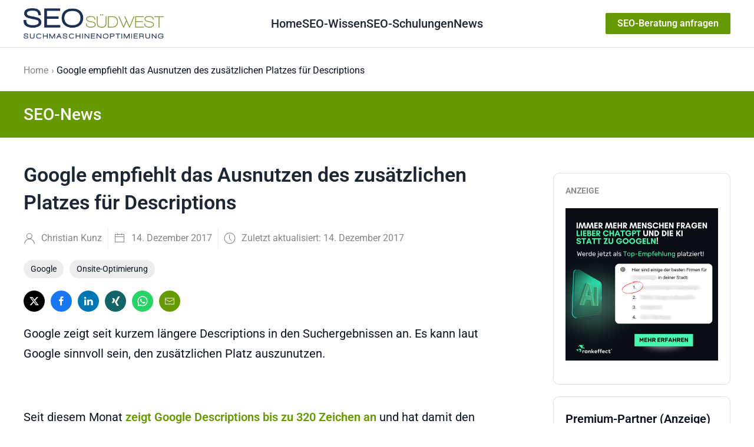

--- FILE ---
content_type: text/html; charset=utf-8
request_url: https://www.seo-suedwest.de/datenschutz-93.html?tmpl=component
body_size: 30560
content:
<!DOCTYPE html>
<html lang="de-de" dir="ltr">
<head>
    <meta charset="utf-8">
	<meta name="twitter:card" content="summary_large_image">
	<meta name="og:title" content="Datenschutzerklärung">
	<meta name="twitter:title" content="Datenschutzerklärung">
	<meta name="og:type" content="article">
	<meta name="og:url" content="https://www.seo-suedwest.de/datenschutz-93.html?tmpl=component">
	<meta name="og:site_name" content="SEO Südwest">
	<meta name="og:description" content="Datenschutzerklärung">
	<meta name="twitter:description" content="Datenschutzerklärung">
	<meta name="author" content="Christian Kunz">
	<meta name="robots" content="noindex, nofollow">
	<meta name="description" content="Datenschutzerklärung">
	<meta name="generator" content="Joomla! - Open Source Content Management">
	<title>Datenschutz – SEO Südwest</title>
	<link href="/media/system/images/joomla-favicon.svg" rel="icon" type="image/svg+xml">
	<link href="/media/system/images/favicon.ico" rel="alternate icon" type="image/vnd.microsoft.icon">
	<link href="/media/system/images/joomla-favicon-pinned.svg" rel="mask-icon" color="#000">

    <meta name="viewport" content="width=device-width, initial-scale=1.0">
    <link href="/media/system/css/joomla-fontawesome.min.css?d83265429b59d55ba481276d91971587" rel="lazy-stylesheet" /><noscript><link href="/media/system/css/joomla-fontawesome.min.css?d83265429b59d55ba481276d91971587" rel="stylesheet" /></noscript>
	<link href="/media/templates/site/cassiopeia/css/global/colors_standard.min.css?d83265429b59d55ba481276d91971587" rel="stylesheet" />
	<link href="/media/templates/site/cassiopeia/css/template.min.css?d83265429b59d55ba481276d91971587" rel="stylesheet" />
	<link href="/media/templates/site/cassiopeia/css/vendor/joomla-custom-elements/joomla-alert.min.css?0.2.0" rel="stylesheet" />
	<link href="/media/plg_system_jcepro/site/css/content.min.css?86aa0286b6232c4a5b58f892ce080277" rel="stylesheet" />
	<style>:root {
		--hue: 214;
		--template-bg-light: #f0f4fb;
		--template-text-dark: #495057;
		--template-text-light: #ffffff;
		--link-color: var(--link-color);
		--template-special-color: #001B4C;
		
	}</style>

    <script type="application/json" class="joomla-script-options new">{"joomla.jtext":{"ERROR":"Fehler","MESSAGE":"Nachricht","NOTICE":"Hinweis","WARNING":"Warnung","JCLOSE":"Schlie\u00dfen","JOK":"OK","JOPEN":"\u00d6ffnen"},"system.paths":{"root":"","rootFull":"https:\/\/www.seo-suedwest.de\/","base":"","baseFull":"https:\/\/www.seo-suedwest.de\/"},"csrf.token":"1cd8b1b7990896b088e418289e41067e"}</script>
	<script src="/media/system/js/core.min.js?37ffe4186289eba9c5df81bea44080aff77b9684"></script>
	<script src="/media/vendor/webcomponentsjs/js/webcomponents-bundle.min.js?2.8.0" nomodule defer></script>
	<script src="/media/templates/site/cassiopeia/js/template.min.js?d83265429b59d55ba481276d91971587" defer></script>
	<script src="/media/system/js/messages-es5.min.js?c29829fd2432533d05b15b771f86c6637708bd9d" nomodule defer></script>
	<script src="/media/system/js/joomla-hidden-mail-es5.min.js?b2c8377606bb898b64d21e2d06c6bb925371b9c3" nomodule defer></script>
	<script src="/media/system/js/joomla-hidden-mail.min.js?065992337609bf436e2fedbcbdc3de1406158b97" type="module"></script>
	<script src="/media/system/js/messages.min.js?7f7aa28ac8e8d42145850e8b45b3bc82ff9a6411" type="module"></script>
	<script src="/media/vendor/jquery/js/jquery.min.js?3.7.1"></script>
	<script src="/plugins/system/yooessentials/modules/element/elements/social_sharing_item/assets/asset.js?2.2.31-1217.0948" defer></script>
	<!-- Start: Google Strukturierte Daten -->
			
<script type="application/ld+json" data-type="gsd">
{
    "@context": "https://schema.org",
    "@type": "BreadcrumbList",
    "itemListElement": [
        {
            "@type": "ListItem",
            "position": 1,
            "name": "Home",
            "item": "https://www.seo-suedwest.de/"
        },
        {
            "@type": "ListItem",
            "position": 2,
            "name": "Datenschutz",
            "item": "https://www.seo-suedwest.de/datenschutz-93.html"
        }
    ]
}
</script>

<script type="application/ld+json" data-type="gsd">
{
    "@context": "https://schema.org",
    "@type": "NewsArticle",
    "mainEntityOfPage": {
        "@type": "WebPage",
        "@id": "https://www.seo-suedwest.de/datenschutz-93.html"
    },
    "headline": "Datenschutzerklärung",
    "description": "I. Name und Anschrift des Verantwortlichen Der Verantwortliche im Sinne der Datenschutz-Grundverordnung und anderer nationaler Datenschutzgesetze der Mitgliedsstaaten sowie sonstiger datenschutzrechtlicher Bestimmungen ist die: Suchmaschinenoptimierung Christian KunzKirchgasse 3076889 DierbachDeutschlandTel.: 06340-351943 / 0175-2648592E-Mail: info@seo-suedwest.deWebsite: https://www.seo-suedwest.de &amp;nbsp; II. Allgemeines zur Datenverarbeitung 1. Umfang der Verarbeitung personenbezogener Daten Wir verarbeiten personenbezogene Daten unserer Nutzer grundsätzlich nur, soweit dies zur Bereitstellung einer funktionsfähigen Website sowie unserer Inhalte und Leistungen erforderlich ist. Die Verarbeitung personenbezogener Daten unserer Nutzer erfolgt regelmäßig nur nach Einwilligung des Nutzers. Eine Ausnahme gilt in solchen Fällen, in denen eine vorherige Einholung einer Einwilligung aus tatsächlichen Gründen nicht möglich ist und die Verarbeitung der Daten durch gesetzliche Vorschriften gestattet ist. 2. Rechtsgrundlage für die Verarbeitung personenbezogener DatenSoweit wir für Verarbeitungsvorgänge personenbezogener Daten eine Einwilligung der betroffenen Person einholen, dient Art. 6 Abs. 1 lit. a EU-Datenschutzgrundverordnung (DSGVO) als Rechtsgrundlage. Bei der Verarbeitung von personenbezogenen Daten, die zur Erfüllung eines Vertrages, dessen Vertragspartei die betroffene Person ist, erforderlich ist, dient Art. 6 Abs. 1 lit. b DSGVO als Rechtsgrundlage. Dies gilt auch für Verarbeitungsvorgänge, die zur Durchführung vorvertraglicher Maßnahmen erforderlich sind. Soweit eine Verarbeitung personenbezogener Daten zur Erfüllung einer rechtlichen Verpflichtung erforderlich ist, der unser Unternehmen unterliegt, dient Art. 6 Abs. 1 lit. c DSGVO als Rechtsgrundlage. Für den Fall, dass lebenswichtige Interessen der betroffenen Person oder einer anderen natürlichen Person eine Verarbeitung personenbezogener Daten erforderlich machen, dient Art. 6 Abs. 1 lit. d DSGVO als Rechtsgrundlage. Ist die Verarbeitung zur Wahrung eines berechtigten Interesses unseres Unternehmens oder eines Dritten erforderlich und überwiegen die Interessen, Grundrechte und Grundfreiheiten des Betroffenen das erstgenannte Interesse nicht, so dient Art. 6 Abs. 1 lit. f DSGVO als Rechtsgrundlage für die Verarbeitung. &amp;nbsp; 3. Datenlöschung und Speicherdauer Die personenbezogenen Daten der betroffenen Person werden gelöscht oder gesperrt, sobald der Zweck der Speicherung entfällt. Eine Speicherung kann darüber hinaus erfolgen, wenn dies durch den europäischen oder nationalen Gesetzgeber in unionsrechtlichen Verordnungen, Gesetzen oder sonstigen Vorschriften, denen der Verantwortliche unterliegt, vorgesehen wurde. Eine Sperrung oder Löschung der Daten erfolgt auch dann, wenn eine durch die genannten Normen vorgeschriebene Speicherfrist abläuft, es sei denn, dass eine Erforderlichkeit zur weiteren Speicherung der Daten für einen Vertragsabschluss oder eine Vertragserfüllung besteht. &amp;nbsp; 4.&amp;nbsp;Datenverarbeitung im Auftrag: Einsatz des Hostingdienstleisters 1und1 Internet SE Diese Webseite wird auf Servern der 1und1 Internet SE, 1&amp;amp;1 Internet SE, Elgendorfer Str. 57, 56410 Montabaur, Deutschland betrieben.Zwischen Suchmaschinenoptimierung Christian Kunz und der 1und1 Internet SE besteht eine vertragliche Vereinbarung zur Datenverarbeitung im Auftrag. Diese sieht die vertrauliche Behandlung der im Auftrag verarbeiteten Daten vor. Die im Zuge der Nutzung dieser Webseite anfallenden Daten, die im Dokument nachfolgend beschrieben werden, werden auf den Servern der 1und1 Internet SE gespeichert. Dabei gelten die in den einzelnen Abschnitten dieser Datenschutzerklärung beschriebenen Rahmenbedingungen zur Erhebung und Speicherung dieser Daten. &amp;nbsp; III. Bereitstellung der Website und Erstellung von Logfiles 1. Beschreibung und Umfang der Datenverarbeitung Bei jedem Aufruf unserer Internetseite erfasst unser System automatisiert Daten und Informationen vom Computersystem des aufrufenden Rechners. Folgende Daten werden hierbei erhoben: (1) Informationen über den Browsertyp und die verwendete Version(2) Das Betriebssystem des Nutzers(3) Den Internet-Service-Provider des Nutzers(4) Die IP-Adresse des Nutzers(5) Datum und Uhrzeit des Zugriffs(6) Websites, von denen das System des Nutzers auf unsere Internetseite gelangt (7) Websites, die vom System des Nutzers über unsere Website aufgerufen werdenDie Daten werden ebenfalls in den Logfiles unseres Systems gespeichert. Eine Speicherung dieser Daten zusammen mit anderen personenbezogenen Daten des Nutzers findet nicht statt. 2. Rechtsgrundlage für die Datenverarbeitung Rechtsgrundlage für die vorübergehende Speicherung der Daten und der Logfiles ist Art. 6 Abs. 1 lit. f DSGVO. &amp;nbsp; 3. Zweck der Datenverarbeitung Die vorübergehende Speicherung der IP-Adresse durch das System ist notwendig, um eine Auslieferung der Website an den Rechner des Nutzers zu ermöglichen. Hierfür muss die IP-Adresse des Nutzers für die Dauer der Sitzung gespeichert bleiben. Die Speicherung in Logfiles erfolgt, um die Funktionsfähigkeit der Website sicherzustellen. Zudem dienen uns die Daten zur Optimierung der Website und zur Sicherstellung der Sicherheit unserer informationstechnischen Systeme. Eine Auswertung der Daten zu Marketingzwecken findet in diesem Zusammenhang nicht statt. In diesen Zwecken liegt auch unser berechtigtes Interesse an der Datenverarbeitung nach Art. 6 Abs. 1 lit. f DSGVO. &amp;nbsp; 4. Dauer der Speicherung Die Daten werden gelöscht, sobald sie für die Erreichung des Zweckes ihrer Erhebung nicht mehr erforderlich sind. Im Falle der Erfassung der Daten zur Bereitstellung der Website ist dies der Fall, wenn die jeweilige Sitzung beendet ist. Im Falle der Speicherung der Daten in Logfiles ist dies nach spätestens sieben Tagen der Fall. Eine darüberhinausgehende Speicherung ist möglich. In diesem Fall werden die IP-Adressen der Nutzer gelöscht oder verfremdet, sodass eine Zuordnung des aufrufenden Clients nicht mehr möglich ist. 5. Widerspruchs- und Beseitigungsmöglichkeit Die Erfassung der Daten zur Bereitstellung der Website und die Speicherung der Daten in Logfiles ist für den Betrieb der Internetseite zwingend erforderlich. Es besteht folglich seitens des Nutzers keine Widerspruchsmöglichkeit. &amp;nbsp; IV. Newsletter 1. Beschreibung und Umfang der Datenverarbeitung Auf unserer Internetseite besteht die Möglichkeit einen kostenfreien Newsletter zu abonnieren. Dabei werden bei der Anmeldung zum Newsletter die Daten aus der Eingabemaske an uns übermittelt. (1) E-Mail-Adresse(2) Name des Abonnenten Zudem werden folgende Daten bei der Anmeldung erhoben:(1) IP-Adresse des aufrufenden Rechners(2) Datum und Uhrzeit der Registrierung Für die Verarbeitung der Daten wird im Rahmen des Anmeldevorgangs Ihre Einwilligung eingeholt und auf diese Datenschutzerklärung verwiesen. &amp;nbsp;Es erfolgt im Zusammenhang mit der Datenverarbeitung für den Versand von Newslettern keine Weitergabe der Daten an Dritte. Die Daten werden ausschließlich für den Versand des Newsletters verwendet. &amp;nbsp; 2. Rechtsgrundlage für die Datenverarbeitung Rechtsgrundlage für die Verarbeitung der Daten nach Anmeldung zum Newsletters durch den Nutzer ist bei Vorliegen einer Einwilligung des Nutzers Art. 6 Abs. 1 lit. a DSGVO. &amp;nbsp; 3. Zweck der Datenverarbeitung Die Erhebung der E-Mail-Adresse des Nutzers dient dazu, den Newsletter zuzustellen. Die Erhebung sonstiger personenbezogener Daten im Rahmen des Anmeldevorgangs dient dazu, einen Missbrauch der Dienste oder der verwendeten E-Mail-Adresse zu verhindern. &amp;nbsp; 4. Dauer der Speicherung Die Daten werden gelöscht, sobald sie für die Erreichung des Zweckes ihrer Erhebung nicht mehr erforderlich sind. Die E-Mail-Adresse des Nutzers wird demnach solange gespeichert, wie das Abonnement des Newsletters aktiv ist. Die sonstigen im Rahmen des Anmeldevorgangs erhobenen personenbezogenen Daten werden in der Regel nach einer Frist von sieben Tagen gelöscht. &amp;nbsp; 5. Widerspruchs- und Beseitigungsmöglichkeit Das Abonnement des Newsletters kann durch den betroffenen Nutzer jederzeit gekündigt werden. Zu diesem Zweck findet sich in jedem Newsletter ein entsprechender Link. Hierdurch wird ebenfalls ein Widerruf der Einwilligung der Speicherung der während des Anmeldevorgangs erhobenen personenbezogenen Daten ermöglicht. &amp;nbsp; V. Newsletter-Tracking 1. Beschreibung und Umfang der Datenverarbeitung Im Newsletter der Suchmaschinenoptimierung Christian Kunz sind sogenannte Zählpixel enthalten. Unter einem Zählpixel ist eine Miniaturgrafik zu verstehen, die in E-Mails eingebettet wird, die im HTML-Format versendet werden. Im Zuge des Newsletter-Trackings werden die folgenden Daten erhoben:(1) IP-Adresse des Nutzers(2) Datum und Uhrzeit des Aufrufs(3) Informationen über den Browsertyp und die verwendete Version(4) Das Betriebssystem des Nutzers(5) Den Internet-Service-Provider des Nutzers &amp;nbsp; 2. Rechtsgrundlage für die Datenverarbeitung Rechtsgrundlage für die Verarbeitung der Daten nach Anmeldung zum Newsletters durch den Nutzer ist bei Vorliegen einer Einwilligung des Nutzers Art. 6 Abs. 1 lit. a DSGVO. &amp;nbsp; 3. Zweck der Datenverarbeitung Mit Hilfe dieser Zählpixel können Loganalysen durchgeführt werden, was zum Zwecke von statistischen Auswertungen von Online-Marketing-Kampagnen genutzt werden kann. Auf diese Weise ist erkennbar, ob eine Mail geöffnet wurde oder nicht und, falls die Mail geöffnet wurde, zu welchem Zeitpunkt dies geschah. Auch kann daran erkannt werden, welche der in der E-Mail enthaltenen Links aufgerufen wurden. Das System ist so konfiguriert, dass eine Zurechnung von Aktionen wie Klicks oder das Öffnen von Mails zu einzelnen Personen nicht erfolgt. Die Daten werden nach der Übertragung anonymisiert und nur als zusammenfassende Statistiken ausgewertet. Der Zweck dieser Auswertungen besteht darin, den Newsletterversand und die Inhalte der Newsletter zu verbessern, indem diese besser an die Interessen der Abonnenten angepasst werden. Die personenbezogenen Daten werden nicht an Dritte weitergegeben. &amp;nbsp; 4. Dauer der Speicherung Die Daten werden gelöscht, sobald sie für die Erreichung des Zweckes ihrer Erhebung nicht mehr erforderlich sind. Die E-Mail-Adresse des Nutzers wird demnach solange gespeichert, wie das Abonnement des Newsletters aktiv ist. &amp;nbsp; 5. Widerspruchs- und Beseitigungsmöglichkeit Die Einwilligungserklärung, welche von den betroffenen Personen zuvor, bei Anmeldung zum Newsletterversand, im Rahmen des Double-Opt-In-Verfahrens abgegeben wurde, kann von diesen Personen jederzeit widerrufen werden. Eine Abmeldung vom Erhalt des Newsletters wird von Suchmaschinenoptimierung Christian Kunz automatisch als Widerruf gewertet. Die personenbezogenen Daten der betroffenen Personen werden nach einem solchen Widerruf automatisch gelöscht. VI. Kontaktformular und E-Mail-Kontakt 1. Beschreibung und Umfang der Datenverarbeitung Auf unserer Internetseite ist ein Kontaktformular vorhanden, welches für die elektronische Kontaktaufnahme genutzt werden kann. Nimmt ein Nutzer diese Möglichkeit wahr, so werden die in der Eingabemaske eingegeben Daten an uns übermittelt und gespeichert. Diese Daten sind: (1) E-Mail-Adresse(2) Name Im Zeitpunkt der Absendung der Nachricht werden zudem folgende Daten gespeichert: Es folgt eine Auflistung der entsprechenden Daten. Beispiele können sein:(1) Die IP-Adresse des Nutzers(2) Datum und Uhrzeit des VersandsFür die Verarbeitung der Daten wird im Rahmen des Absendevorgangs Ihre Einwilligung eingeholt und auf diese Datenschutzerklärung verwiesen. Alternativ ist eine Kontaktaufnahme über die bereitgestellte E-Mail-Adresse möglich. In diesem Fall werden die mit der E-Mail übermittelten personenbezogenen Daten des Nutzers gespeichert. Es erfolgt in diesem Zusammenhang keine Weitergabe der Daten an Dritte. Die Daten werden ausschließlich für die Verarbeitung der Konversation verwendet. &amp;nbsp; 2. Rechtsgrundlage für die Datenverarbeitung Rechtsgrundlage für die Verarbeitung der Daten ist bei Vorliegen einer Einwilligung des Nutzers Art. 6 Abs. 1 lit. a DSGVO. Rechtsgrundlage für die Verarbeitung der Daten, die im Zuge einer Übersendung einer E-Mail übermittelt werden, ist Art. 6 Abs. 1 lit. f DSGVO. Zielt der E-Mail-Kontakt auf den Abschluss eines Vertrages ab, so ist zusätzliche Rechtsgrundlage für die Verarbeitung Art. 6 Abs. 1 lit. b DSGVO. 3. Zweck der Datenverarbeitung Die Verarbeitung der personenbezogenen Daten aus der Eingabemaske dient uns allein zur Bearbeitung der Kontaktaufnahme. Im Falle einer Kontaktaufnahme per E-Mail liegt hieran auch das erforderliche berechtigte Interesse an der Verarbeitung der Daten. Die sonstigen während des Absendevorgangs verarbeiteten personenbezogenen Daten dienen dazu, einen Missbrauch des Kontaktformulars zu verhindern und die Sicherheit unserer informationstechnischen Systeme sicherzustellen. &amp;nbsp; 4. Dauer der Speicherung Die Daten werden gelöscht, sobald sie für die Erreichung des Zweckes ihrer Erhebung nicht mehr erforderlich sind. Für die personenbezogenen Daten aus der Eingabemaske des Kontaktformulars und diejenigen, die per E-Mail übersandt wurden, ist dies dann der Fall, wenn die jeweilige Konversation mit dem Nutzer beendet ist. Beendet ist die Konversation dann, wenn sich aus den Umständen entnehmen lässt, dass der betroffene Sachverhalt abschließend geklärt ist. Die während des Absendevorgangs zusätzlich erhobenen personenbezogenen Daten werden spätestens nach einer Frist von sieben Tagen gelöscht. &amp;nbsp; 5. Widerspruchs- und Beseitigungsmöglichkeit Der Nutzer hat jederzeit die Möglichkeit, seine Einwilligung zur Verarbeitung der personenbezogenen Daten zu widerrufen. Nimmt der Nutzer per E-Mail Kontakt mit uns auf, so kann er der Speicherung seiner personenbezogenen Daten jederzeit widersprechen. In einem solchen Fall kann die Konversation nicht fortgeführt werden. Zur Geltendmachung des Rechts auf Widerruf einer Einwilligung können sich betreffende Personen an den für die Verarbeitung der Daten Verantwortlichen wenden (siehe oben). Alle personenbezogenen Daten, die im Zuge der Kontaktaufnahme gespeichert wurden, werden in diesem Fall gelöscht. &amp;nbsp; VII. Datenverarbeitung bei Google AMP Die Beiträge dieser Seite sind auch als Accelerated Mobile Pages ( Google AMP) verfügbar. Möglicherweise befinden sich Beiträge, auf denen, die Sie z.B. aus der Google-Suche mit Ihrem Smartphone aufrufen, gar nicht auf unseren Servern. Es kann es sein, dass die betreffenden Seiten direkt aus dem Zwischenspeicher von Drittanbietern wie z.B. Google ausgeliefert werden. Sie können dies daran erkennen, dass sich in der URL, von der aus Sie diese Seite aufgerufen haben, nicht unser Domainname (also unsere Internetseite) befindet, sondern z.B. der Domainname von Google. Google wird den Quelltext unserer Seite laut eigener Aussage nicht verändern. Bitte beachten Sie die für die Nutzung von Google-Diensten geltenden Datenschutzbedingungen. Betreibergesellschaft ist Google Inc., 1600 Amphitheatre Pkwy, Mountain View, CA 94043-1351, USA. Sofern sich die AMP-Version der Seite bei Google oder sonstigen Drittanbietern im Zwischenspeicher befindet und von dort aus aufgerufen wird, haben wir keinen Einfluss auf die Datenverarbeitung und den Umgang mit Ihrer IP-Adresse. VIII. Social Plugins Auf unserer Webseite steht Möglichkeit zur Nutzung von sogenannten. „Social-Media-Buttons“ bereit. Aus Datenschutzgründen verwenden wir die Lösung „Shariff“. Dabei werden die Buttons auf der Webseite lediglich als Grafik eingebunden, die mit der jeweiligen Webseite des Button-Anbieters verlinkt ist. Durch Klick auf die Grafik werden Sie zum Dienst des jeweiligen Anbieters weitergeleitet. Erst dadurch werden Ihre Daten an den jeweiligen Anbieter übermittelt. Bleibt ein Klick auf eine der Grafiken aus, werden auch keine Daten an den jeweiligen Anbieter des Social-Media-Buttons übermittelt. Informationen über die Erhebung und Verwendung Ihrer Daten finden Sie in den jeweiligen Nutzungsbedingungen der Anbieter. Weitere Informationen über die Shariff-Lösung sind hier zu finden: http://www.heise.de/ct/artikel/Shariff-Social-Media-Buttons-mit-Datenschutz-2467514.html Auf dieser Webseite befinden sich Social Media-Buttons der folgenden Anbieter: Twitter: Twitter, Inc., 1355 Market Street, Suite 900, San Francisco, CA 94103, USA.. Datenschutz-Richtlinie Twitter siehe https://twitter.com/privacy?lang=de Facebook: Facebook, Inc., 1 Hacker Way, Menlo Park, CA 94025, USA, Datenschutz-Richtlinie Facebook siehe hier: https://de-de.facebook.com/about/privacy/. Google: Google Inc., 1600 Amphitheatre Pkwy, Mountain View, CA 94043-1351, USA. Datenschutzrichtlinie Google siehe https://www.google.de/intl/de/policies/privacy/. LinkedIn: LinkedIn Corporation, 2029 Stierlin Court Mountain View, CA 94043, USA. Datenschutzrichtlinie siehe https://www.linkedn.com/legal/privacy-policy. Xing: XING SE, Dammtorstraße 30, 20354 Hamburg, Deutschland. Datenschutzrichtlinie Xing siehe https://www.xing.com/privacy. WhatsApp:&amp;nbsp;WhatsApp Ireland Limited,&amp;nbsp;4 Grand Canal Square,&amp;nbsp;Grand Canal Harbour,&amp;nbsp;Dublin 2,&amp;nbsp;Irland. Datenschutzrichtlinie siehe&amp;nbsp;https://www.whatsapp.com/legal?eea=1&amp;amp;lang=de#privacy-policy &amp;nbsp; IX. Interne Suchfunktion Auf dieser Webseite besteht die Möglichkeit, vorhandene Inhalte zu durchsuchen. Damit lassen sich auch Artikel finden, die nicht oder nicht direkt über die Seitennavigation aufgerufen werden können, wie zum Beispiel ältere Artikel. &amp;nbsp; 1. Beschreibung und Umfang der Datenverarbeitung Eingegebene Suchanfragen werden von unserem System erfasst und zusammen mit den unter Ziffer III genannten Daten geloggt. Nach sieben Tagen werden die IP-Adressen in den Logfiles gelöscht. &amp;nbsp; 2. Rechtsgrundlage für die Datenverarbeitung Rechtsgrundlage für die vorübergehende Speicherung der Daten und der Logfiles ist Art. 6 Abs. 1 lit. f DSGVO. &amp;nbsp; 3. Zweck der Datenverarbeitung Die vorübergehende Speicherung der oben genannten durch das System ist notwendig, um eine Auslieferung der gesuchten Inhalte an den Rechner des Nutzers zu ermöglichen. Die Speicherung in Logfiles erfolgt, um die Funktionsfähigkeit der Website sicherzustellen. Zudem dienen uns die Daten zur Optimierung der Website und zur Sicherstellung der Sicherheit unserer informationstechnischen Systeme. Eine Auswertung der Daten zu Marketingzwecken findet in diesem Zusammenhang nicht statt. In diesen Zwecken liegt auch unser berechtigtes Interesse an der Datenverarbeitung nach Art. 6 Abs. 1 lit. f DSGVO. &amp;nbsp; 4. Dauer der Speicherung Die Daten werden gelöscht, sobald sie für die Erreichung des Zweckes ihrer Erhebung nicht mehr erforderlich sind. Im Falle der Erfassung der Daten zur Bereitstellung der Website ist dies der Fall, wenn die jeweilige Sitzung beendet ist. Im Falle der Speicherung der Daten in Logfiles ist dies nach spätestens sieben Tagen der Fall. Eine darüberhinausgehende Speicherung ist möglich. In diesem Fall werden die IP-Adressen der Nutzer gelöscht oder verfremdet, sodass eine Zuordnung des aufrufenden Clients nicht mehr möglich ist. &amp;nbsp; 5. Widerspruchs- und Beseitigungsmöglichkeit Die Erfassung der Daten zur Bereitstellung der Website und die Speicherung der Daten in Logfiles ist für den Betrieb der Internetseite zwingend erforderlich. Es besteht folglich seitens des Nutzers keine Widerspruchsmöglichkeit. &amp;nbsp; X. Facebook-Fanpage Der Betreiber dieser Webseite unterhält eine Fanseite (https://www.facebook.com/suedwest.seo/) auf Facebook, betrieben von Facebook Ireland Ltd., 4 Grand Canal Square, Grand Canal Harbour, Dublin 2, Irland.&amp;nbsp;Auf dieser Seite werden regelmäßig aktuelle Informationen rund um die Webseite veröffentlicht.&amp;nbsp; Facebook wurde im Privacy-Shield-Abkommen zertifiziert. Dadurch soll garantiert werden, dass das europäische Datenschutzrecht eingehalten wird. Weitere Informationen dazu sind hier zu finden: https://www.privacyshield.gov/participant?id=a2zt0000000GnywAAC Wird unsere Facebook-Fanpage aufgerufen, so erhält Facebook Informationen über den jeweiligen Nutzer. Der Betreiber dieser Webseite hat keinen Einfluss auf die Datenerhebung durch Facebook. Ist der Nutzer, der unsere Facebook-Fanpage aufruft, bei Facebook eingeloggt, so kann dieser Aufruf dem Nutzerkonto zugeordnet werden. Auch die Aufrufe von Nutzern, die kein Facebook-Konto besitzen, können von Facebook erfasst und gespeichert werden. Weitere Informationen zur Datenerhebung und der Datenverarbeitung durch Facebook finden Sie hier: https://www.facebook.com/about/privacy/. Auf dieser Seite ist auch ersichtlich, welche Einstellungsmöglichkeiten Sie im Hinblick auf Ihre Privatsphäre bei Facebook haben.&amp;nbsp; Sie haben darüber hinaus die Möglichkeit, die Einstellungen zur Nutzung Ihrer Daten für Werbezwecke durch Facebook zu ändern. Dies ist auf dieser Seite möglich: https://www.facebook.com/ads/preferences/. &amp;nbsp; XI. Xing-Newsseite Der Betreiber dieser Webseite unterhält eine sogenante Newsseite auf Xing (https://xing.com/news/pages/304/), betrieben von XING SE, Dammtorstraße 30, 20354 Hamburg, Deutschland. Auf dieser Seite werden regelmäßig aktuelle Informationen rund um die Webseite veröffentlicht. Wird unsere Xing-Newsseite aufgerufen, so erhält Xing Informationen über den jeweiligen Nutzer. Der Betreiber dieser Webseite hat keinen Einfluss auf die Datenerhebung durch Xing. Ist der Nutzer, der unsere Xing-Newsseite aufruft, bei Xing eingeloggt, so kann dieser Aufruf dem Nutzerkonto zugeordnet werden. Auch die Aufrufe von Nutzern, die kein Xing-Konto besitzen, können von Xing erfasst und gespeichert werden.Weitere Informationen zur Datenerhebung und der Datenverarbeitung durch Xing finden Sie hier: https://www.xing.com/privacy.&amp;nbsp; &amp;nbsp; XII. Twitter-Auftritt Der Betreiber dieser Webseite unterhält eine Präsenz im Kurznachrichtendienst Twitter (https://twitter.com/SEO_Suedwest), betrieben von Twitter, Inc., 1355 Market Street, Suite 900, San Francisco, CA 94103, USA. Auf dieser Seite werden regelmäßig aktuelle Informationen rund um die Webseite veröffentlicht. Wird unsere Twitter-Präsenz aufgerufen, so erhält Twitter Informationen über den jeweiligen Nutzer. Der Betreiber dieser Webseite hat keinen Einfluss auf die Datenerhebung durch Twitter. Ist der Nutzer, der unsere Twitter-Präsenz aufruft, bei Twitter eingeloggt, so kann dieser Aufruf dem Nutzerkonto zugeordnet werden. Auch die Aufrufe von Nutzern, die kein Twitter-Konto besitzen, können von Twitter erfasst und gespeichert werden. Weitere Informationen zur Datenerhebung und der Datenverarbeitung durch Twitter finden Sie hier: https://twitter.com/privacy?lang=de.&amp;nbsp; &amp;nbsp; XIII. Google+-Auftritt Der Betreiber dieser Webseite unterhält eine Präsenz im sozialen Netzwerk Google+, betrieben von Google Inc., 1600 Amphitheatre Pkwy, Mountain View, CA 94043-1351, USA. Google wurde im Privacy-Shield-Abkommen zertifiziert. Dadurch soll garantiert werden, dass das europäische Datenschutzrecht eingehalten wird. Weitere Informationen dazu sind hier zu finden: https://www.privacyshield.gov/participant?id=a2zt000000001L5AAI Auf dieser Seite werden regelmäßig aktuelle Informationen rund um die Webseite veröffentlicht. Wird unseren Google+-Auftritt aufgerufen, so erhält Google Informationen über den jeweiligen Nutzer. Der Betreiber dieser Webseite hat keinen Einfluss auf die Datenerhebung durch Google. Ist der Nutzer, der unseren Google-Auftritt aufruft, bei Google eingeloggt, so kann dieser Aufruf dem Nutzerkonto zugeordnet werden. Auch die Aufrufe von Nutzern, die kein Google-Konto besitzen, können von Google erfasst und gespeichert werden. Weitere Informationen zur Datenerhebung und der Datenverarbeitung durch Google finden Sie hier: https://www.google.de/intl/de/policies/privacy/.&amp;nbsp; Ihre Einstellungen zu personalisierter Werbung auf Google können Sie hier verändern:&amp;nbsp;https://www.google.com/settings/ads/onweb?hl=de&amp;nbsp; &amp;nbsp; XIV. YouTube-Auftritt Der Betreiber dieser Webseite unterhält eine Präsenz auf der Video-Plattform YouTube (https://www.youtube.com/channel/UCt7CVCtpbXp7KA9xLHIhobA), betrieben von YouTube, LLC,&amp;nbsp;901 Cherry Ave.&amp;nbsp;San Bruno,&amp;nbsp;CA&amp;nbsp;94066,&amp;nbsp;USA. Auf dieser Seite werden regelmäßig aktuelle Videos rund um die Webseite veröffentlicht. Wird unseren YouTube-Auftritt aufgerufen, so erhält YouTube Informationen über den jeweiligen Nutzer. Der Betreiber dieser Webseite hat keinen Einfluss auf die Datenerhebung durch YouTube. Ist der Nutzer, der unseren YouTube-Auftritt aufruft, bei YouTube eingeloggt, so kann dieser Aufruf dem Nutzerkonto zugeordnet werden. Auch die Aufrufe von Nutzern, die kein YouTube-Konto besitzen, können von YouTube erfasst und gespeichert werden. Weitere Informationen zur Datenerhebung und der Datenverarbeitung durch YouTube finden Sie hier: https://policies.google.com/privacy?hl=de&amp;amp;gl=de.&amp;nbsp; Ihre Datenschutzeinstellungen bei YouTube können Sie hier ändern:&amp;nbsp;https://www.youtube.com/account_privacy Ihre Einstellungen zu personalisierter Werbung auf YouTube und Google können Sie hier verändern:&amp;nbsp;https://www.google.com/settings/ads/onweb?hl=de&amp;nbsp; &amp;nbsp; XV. Technisch notwendige Cookies Wir speichern technisch notwendige Cookies (z.B. Session Cookies) auf Grundlage von Art. 6 Abs. 1 lit. f DSGVO. Es besteht ein berechtigtes Interesse zur Speicherung dieser Cookies, um den technisch fehlerfreien Betrieb der Website zu gewährleisten.&amp;nbsp; Technisch nicht notwendige Cookies werden von dieser Website nicht gespeichert.&amp;nbsp; Sie haben die Möglichkeit, Ihren Browser zu einzustellen, dass er sie über das Setzen von Cookies informiert und dass Cookies nur im Einzelfall erlaubt werden. Auch haben Sie die Möglichkeit, die Annahme von Cookies generell oder in bestimmten Fällen durch Ihren Browser ablehnen zu lassen. Bei Deaktivierung der technisch notwendigen Cookies kann die Funktionalität der Website eingeschränkt sein. &amp;nbsp; XVI. Rechte der betroffenen Person Werden personenbezogene Daten von Ihnen verarbeitet, sind Sie Betroffener i.S.d. DSGVO und es stehen Ihnen folgende Rechte gegenüber dem Verantwortlichen zu: &amp;nbsp; 1. Auskunftsrecht Sie können von dem Verantwortlichen eine Bestätigung darüber verlangen, ob personenbezogene Daten, die Sie betreffen, von uns verarbeitet werden. Liegt eine solche Verarbeitung vor, können Sie von dem Verantwortlichen über folgende Informationen Auskunft verlangen: (1) die Zwecke, zu denen die personenbezogenen Daten verarbeitet werden; (2) die Kategorien von personenbezogenen Daten, welche verarbeitet werden; (3) die Empfänger bzw. die Kategorien von Empfängern, gegenüber denen die Sie betreffenden personenbezogenen Daten offengelegt wurden oder noch offengelegt werden; (4) die geplante Dauer der Speicherung der Sie betreffenden personenbezogenen Daten oder, falls konkrete Angaben hierzu nicht möglich sind, Kriterien für die Festlegung der Speicherdauer; (5) das Bestehen eines Rechts auf Berichtigung oder Löschung der Sie betreffenden personenbezogenen Daten, eines Rechts auf Einschränkung der Verarbeitung durch den Verantwortlichen oder eines Widerspruchsrechts gegen diese Verarbeitung; (6) das Bestehen eines Beschwerderechts bei einer Aufsichtsbehörde; (7) alle verfügbaren Informationen über die Herkunft der Daten, wenn die personenbezogenen Daten nicht bei der betroffenen Person erhoben werden; Ihnen steht das Recht zu, Auskunft darüber zu verlangen, ob die Sie betreffenden personenbezogenen Daten in ein Drittland oder an eine internationale Organisation übermittelt werden. In diesem Zusammenhang können Sie verlangen, über die geeigneten Garantien gem. Art. 46 DSGVO im Zusammenhang mit der Übermittlung unterrichtet zu werden. &amp;nbsp; 2. Recht auf Berichtigung Sie haben ein Recht auf Berichtigung und/oder Vervollständigung gegenüber dem Verantwortlichen, sofern die verarbeiteten personenbezogenen Daten, die Sie betreffen, unrichtig oder unvollständig sind. Der Verantwortliche hat die Berichtigung unverzüglich vorzunehmen. &amp;nbsp; 3. Recht auf Einschränkung der Verarbeitung Unter den folgenden Voraussetzungen können Sie die Einschränkung der Verarbeitung der Sie betreffenden personenbezogenen Daten verlangen: (1) wenn Sie die Richtigkeit der Sie betreffenden personenbezogenen für eine Dauer bestreiten, die es dem Verantwortlichen ermöglicht, die Richtigkeit der personenbezogenen Daten zu überprüfen; (2) die Verarbeitung unrechtmäßig ist und Sie die Löschung der personenbezogenen Daten ablehnen und stattdessen die Einschränkung der Nutzung der personenbezogenen Daten verlangen; (3) der Verantwortliche die personenbezogenen Daten für die Zwecke der Verarbeitung nicht länger benötigt, Sie diese jedoch zur Geltendmachung, Ausübung oder Verteidigung von Rechtsansprüchen benötigen, oder (4) wenn Sie Widerspruch gegen die Verarbeitung gemäß Art. 21 Abs. 1 DSGVO eingelegt haben und noch nicht feststeht, ob die berechtigten Gründe des Verantwortlichen gegenüber Ihren Gründen überwiegen. Wurde die Verarbeitung der Sie betreffenden personenbezogenen Daten eingeschränkt, dürfen diese Daten – von ihrer Speicherung abgesehen – nur mit Ihrer Einwilligung oder zur Geltendmachung, Ausübung oder Verteidigung von Rechtsansprüchen oder zum Schutz der Rechte einer anderen natürlichen oder juristischen Person oder aus Gründen eines wichtigen öffentlichen Interesses der Union oder eines Mitgliedstaats verarbeitet werden.Wurde die Einschränkung der Verarbeitung nach den o.g. Voraussetzungen eingeschränkt, werden Sie von dem Verantwortlichen unterrichtet bevor die Einschränkung aufgehoben wird. &amp;nbsp; 4. Recht auf Löschung a) LöschungspflichtSie können von dem Verantwortlichen verlangen, dass die Sie betreffenden personenbezogenen Daten unverzüglich gelöscht werden, und der Verantwortliche ist verpflichtet, diese Daten unverzüglich zu löschen, sofern einer der folgenden Gründe zutrifft: (1) Die Sie betreffenden personenbezogenen Daten sind für die Zwecke, für die sie erhoben oder auf sonstige Weise verarbeitet wurden, nicht mehr notwendig. (2) Sie widerrufen Ihre Einwilligung, auf die sich die Verarbeitung gem. Art. 6 Abs. 1 lit. a oder Art. 9 Abs. 2 lit. a DSGVO stützte, und es fehlt an einer anderweitigen Rechtsgrundlage für die Verarbeitung. (3) Sie legen gem. Art. 21 Abs. 1 DSGVO Widerspruch gegen die Verarbeitung ein und es liegen keine vorrangigen berechtigten Gründe für die Verarbeitung vor, oder Sie legen gem. Art. 21 Abs. 2 DSGVO Widerspruch gegen die Verarbeitung ein. (4) Die Sie betreffenden personenbezogenen Daten wurden unrechtmäßig verarbeitet. (5) Die Löschung der Sie betreffenden personenbezogenen Daten ist zur Erfüllung einer rechtlichen Verpflichtung nach dem Unionsrecht oder dem Recht der Mitgliedstaaten erforderlich, dem der Verantwortliche unterliegt. (6) Die Sie betreffenden personenbezogenen Daten wurden in Bezug auf angebotene Dienste der Informationsgesellschaft gemäß Art. 8 Abs. 1 DSGVO erhoben. &amp;nbsp; b) Information an Dritte Hat der Verantwortliche die Sie betreffenden personenbezogenen Daten öffentlich gemacht und ist er gem. Art. 17 Abs. 1 DSGVO zu deren Löschung verpflichtet, so trifft er unter Berücksichtigung der verfügbaren Technologie und der Implementierungskosten angemessene Maßnahmen, auch technischer Art, um für die Datenverarbeitung Verantwortliche, die die personenbezogenen Daten verarbeiten, darüber zu informieren, dass Sie als betroffene Person von ihnen die Löschung aller Links zu diesen personenbezogenen Daten oder von Kopien oder Replikationen dieser personenbezogenen Daten verlangt haben. &amp;nbsp; &amp;nbsp; c) Ausnahmen Das Recht auf Löschung besteht nicht, soweit die Verarbeitung erforderlich ist (1) zur Ausübung des Rechts auf freie Meinungsäußerung und Information; (2) zur Erfüllung einer rechtlichen Verpflichtung, die die Verarbeitung nach dem Recht der Union oder der Mitgliedstaaten, dem der Verantwortliche unterliegt, erfordert, oder zur Wahrnehmung einer Aufgabe, die im öffentlichen Interesse liegt oder in Ausübung öffentlicher Gewalt erfolgt, die dem Verantwortlichen übertragen wurde; (3) aus Gründen des öffentlichen Interesses im Bereich der öffentlichen Gesundheit gemäß Art. 9 Abs. 2 lit. h und i sowie Art. 9 Abs. 3 DSGVO; (4) für im öffentlichen Interesse liegende Archivzwecke, wissenschaftliche oder historische Forschungszwecke oder für statistische Zwecke gem. Art. 89 Abs. 1 DSGVO, soweit das unter Abschnitt a) genannte Recht voraussichtlich die Verwirklichung der Ziele dieser Verarbeitung unmöglich macht oder ernsthaft beeinträchtigt, oder (5) zur Geltendmachung, Ausübung oder Verteidigung von Rechtsansprüchen. &amp;nbsp; 5. Recht auf Unterrichtung Haben Sie das Recht auf Berichtigung, Löschung oder Einschränkung der Verarbeitung gegenüber dem Verantwortlichen geltend gemacht, ist dieser verpflichtet, allen Empfängern, denen die Sie betreffenden personenbezogenen Daten offengelegt wurden, diese Berichtigung oder Löschung der Daten oder Einschränkung der Verarbeitung mitzuteilen, es sei denn, dies erweist sich als unmöglich oder ist mit einem unverhältnismäßigen Aufwand verbunden. Ihnen steht gegenüber dem Verantwortlichen das Recht zu, über diese Empfänger unterrichtet zu werden. &amp;nbsp; 6. Recht auf Datenübertragbarkeit Sie haben das Recht, die Sie betreffenden personenbezogenen Daten, die Sie dem Verantwortlichen bereitgestellt haben, in einem strukturierten, gängigen und maschinenlesbaren Format zu erhalten. Außerdem haben Sie das Recht diese Daten einem anderen Verantwortlichen ohne Behinderung durch den Verantwortlichen, dem die personenbezogenen Daten bereitgestellt wurden, zu übermitteln, sofern (1) die Verarbeitung auf einer Einwilligung gem. Art. 6 Abs. 1 lit. a DSGVO oder Art. 9 Abs. 2 lit. a DSGVO oder auf einem Vertrag gem. Art. 6 Abs. 1 lit. b DSGVO beruht und (2) die Verarbeitung mithilfe automatisierter Verfahren erfolgt.In Ausübung dieses Rechts haben Sie ferner das Recht, zu erwirken, dass die Sie betreffenden personenbezogenen Daten direkt von einem Verantwortlichen einem anderen Verantwortlichen übermittelt werden, soweit dies technisch machbar ist. Freiheiten und Rechte anderer Personen dürfen hierdurch nicht beeinträchtigt werden. Das Recht auf Datenübertragbarkeit gilt nicht für eine Verarbeitung personenbezogener Daten, die für die Wahrnehmung einer Aufgabe erforderlich ist, die im öffentlichen Interesse liegt oder in Ausübung öffentlicher Gewalt erfolgt, die dem Verantwortlichen übertragen wurde. &amp;nbsp; 7. Widerspruchsrecht Sie haben das Recht, aus Gründen, die sich aus ihrer besonderen Situation ergeben, jederzeit gegen die Verarbeitung der Sie betreffenden personenbezogenen Daten, die aufgrund von Art. 6 Abs. 1 lit. e oder f DSGVO erfolgt, Widerspruch einzulegen; dies gilt auch für ein auf diese Bestimmungen gestütztes Profiling. Der Verantwortliche verarbeitet die Sie betreffenden personenbezogenen Daten nicht mehr, es sei denn, er kann zwingende schutzwürdige Gründe für die Verarbeitung nachweisen, die Ihre Interessen, Rechte und Freiheiten überwiegen, oder die Verarbeitung dient der Geltendmachung, Ausübung oder Verteidigung von Rechtsansprüchen. Werden die Sie betreffenden personenbezogenen Daten verarbeitet, um Direktwerbung zu betreiben, haben Sie das Recht, jederzeit Widerspruch gegen die Verarbeitung der Sie betreffenden personenbezogenen Daten zum Zwecke derartiger Werbung einzulegen; dies gilt auch für das Profiling, soweit es mit solcher Direktwerbung in Verbindung steht. Widersprechen Sie der Verarbeitung für Zwecke der Direktwerbung, so werden die Sie betreffenden personenbezogenen Daten nicht mehr für diese Zwecke verarbeitet. Sie haben die Möglichkeit, im Zusammenhang mit der Nutzung von Diensten der Informationsgesellschaft – ungeachtet der Richtlinie 2002/58/EG – Ihr Widerspruchsrecht mittels automatisierter Verfahren auszuüben, bei denen technische Spezifikationen verwendet werden. &amp;nbsp; 8. Recht auf Widerruf der datenschutzrechtlichen Einwilligungserklärung Sie haben das Recht, Ihre datenschutzrechtliche Einwilligungserklärung jederzeit zu widerrufen. Durch den Widerruf der Einwilligung wird die Rechtmäßigkeit der aufgrund der Einwilligung bis zum Widerruf erfolgten Verarbeitung nicht berührt. &amp;nbsp; 9. Automatisierte Entscheidung im Einzelfall einschließlich Profiling Sie haben das Recht, nicht einer ausschließlich auf einer automatisierten Verarbeitung – einschließlich Profiling – beruhenden Entscheidung unterworfen zu werden, die Ihnen gegenüber rechtliche Wirkung entfaltet oder Sie in ähnlicher Weise erheblich beeinträchtigt. Dies gilt nicht, wenn die Entscheidung (1) für den Abschluss oder die Erfüllung eines Vertrags zwischen Ihnen und dem Verantwortlichen erforderlich ist, (2) aufgrund von Rechtsvorschriften der Union oder der Mitgliedstaaten, denen der Verantwortliche unterliegt, zulässig ist und diese Rechtsvorschriften angemessene Maßnahmen zur Wahrung Ihrer Rechte und Freiheiten sowie Ihrer berechtigten Interessen enthalten oder (3) mit Ihrer ausdrücklichen Einwilligung erfolgt.Allerdings dürfen diese Entscheidungen nicht auf besonderen Kategorien personenbezogener Daten nach Art. 9 Abs. 1 DSGVO beruhen, sofern nicht Art. 9 Abs. 2 lit. a oder g DSGVO gilt und angemessene Maßnahmen zum Schutz der Rechte und Freiheiten sowie Ihrer berechtigten Interessen getroffen wurden. Hinsichtlich der in (1) und (3) genannten Fälle trifft der Verantwortliche angemessene Maßnahmen, um die Rechte und Freiheiten sowie Ihre berechtigten Interessen zu wahren, wozu mindestens das Recht auf Erwirkung des Eingreifens einer Person seitens des Verantwortlichen, auf Darlegung des eigenen Standpunkts und auf Anfechtung der Entscheidung gehört. &amp;nbsp; 10. Recht auf Beschwerde bei einer Aufsichtsbehörde Unbeschadet eines anderweitigen verwaltungsrechtlichen oder gerichtlichen Rechtsbehelfs steht Ihnen das Recht auf Beschwerde bei einer Aufsichtsbehörde, insbesondere in dem Mitgliedstaat ihres Aufenthaltsorts, ihres Arbeitsplatzes oder des Orts des mutmaßlichen Verstoßes, zu, wenn Sie der Ansicht sind, dass die Verarbeitung der Sie betreffenden personenbezogenen Daten gegen die DSGVO verstößt. Die Aufsichtsbehörde, bei der die Beschwerde eingereicht wurde, unterrichtet den Beschwerdeführer über den Stand und die Ergebnisse der Beschwerde einschließlich der Möglichkeit eines gerichtlichen Rechtsbehelfs nach Art. 78 DSGVO.",
    "image": {
        "@type": "ImageObject",
        "url": "https://www.seo-suedwest.de/"
    },
    "publisher": {
        "@type": "Organization",
        "name": "SEO Südwest",
        "logo": {
            "@type": "ImageObject",
            "url": "https://www.seo-suedwest.de/images/images/images/images/SEO_Logo_final.png"
        }
    },
    "author": {
        "@type": "Person",
        "name": "Christian Kunz",
        "url": "https://www.seo-suedwest.de/christian-kunz.html"
    },
    "datePublished": "2018-04-13T06:20:23+02:00",
    "dateCreated": "2018-04-13T06:20:23+02:00",
    "dateModified": "2022-03-09T14:55:03+01:00"
}
</script>
			<!-- End: Google Strukturierte Daten -->

</head>
<body class="">
    <div id="system-message-container" aria-live="polite"></div>

    <!-- Builder #template-nFunvE6- -->
<div class="uk-section-default uk-section uk-section-xsmall">
    
        
        
        
            
                                <div class="uk-container uk-container-large">                
                    <div class="uk-grid tm-grid-expand uk-child-width-1-1 uk-grid-margin">
<div class="uk-width-1-1">
    
        
            
            
            
                
                    

<nav aria-label="Breadcrumb">
    <ul class="uk-breadcrumb uk-margin-remove-bottom" vocab="https://schema.org/" typeof="BreadcrumbList">
    
            <li property="itemListElement" typeof="ListItem">            <a href="/" property="item" typeof="WebPage"><span property="name">Home</span></a>
            <meta property="position" content="1">
            </li>    
            <li property="itemListElement" typeof="ListItem">            <span property="name" aria-current="page">Datenschutz</span>            <meta property="position" content="2">
            </li>    
    </ul>
</nav>

                
            
        
    
</div></div>
                                </div>                
            
        
    
</div>
<div class="uk-section-primary uk-section uk-section-xsmall">
    
        
        
        
            
                                <div class="uk-container uk-container-large">                
                    <div class="uk-grid tm-grid-expand uk-child-width-1-1 uk-grid-margin">
<div class="uk-width-1-1">
    
        
            
            
            
                
                    
<div class="uk-h2">        Datenschutz    </div>
                
            
        
    
</div></div>
                                </div>                
            
        
    
</div>
<div class="uk-section-default uk-section uk-section-small">
    
        
        
        
            
                                <div class="uk-container">                
                    <div class="uk-grid tm-grid-expand uk-grid-column-large uk-grid-row-small uk-grid-margin-small" uk-grid>
<div class="uk-width-expand@m">
    
        
            
            
            
                
                    
<h1 class="uk-h1 uk-margin">        Datenschutzerklärung    </h1>
<div class="uk-margin">
    <div class="uk-grid uk-child-width-auto uk-grid-small uk-grid-divider uk-grid-match" uk-grid>        <div>
<div class="el-item uk-panel" uk-scrollspy="target: [uk-scrollspy-class];">
    
                <div class="uk-grid-small uk-flex-middle" uk-grid>        
                        <div class="uk-width-auto">            
                                

    
                <span class="uk-text-muted el-image" uk-icon="icon: user; width: 20; height: 20;"></span>        
        
    
                
                        </div>            
                        <div class="uk-width-expand uk-margin-remove-first-child">            
                
                
                    

        
        
                <div class="el-meta uk-text-meta uk-margin-top">Christian Kunz</div>        
    
        
        
        
        
        

                
                
                        </div>            
                </div>        
    
</div></div>
        <div>
<div class="el-item uk-panel" uk-scrollspy="target: [uk-scrollspy-class];">
    
                <div class="uk-grid-small uk-flex-middle" uk-grid>        
                        <div class="uk-width-auto">            
                                

    
                <span class="uk-text-muted el-image" uk-icon="icon: calendar; width: 20; height: 20;"></span>        
        
    
                
                        </div>            
                        <div class="uk-width-expand uk-margin-remove-first-child">            
                
                
                    

        
        
                <div class="el-meta uk-text-meta uk-margin-top">13. April 2018</div>        
    
        
        
        
        
        

                
                
                        </div>            
                </div>        
    
</div></div>
        <div>
<div class="el-item uk-panel" uk-scrollspy="target: [uk-scrollspy-class];">
    
                <div class="uk-grid-small uk-flex-middle" uk-grid>        
                        <div class="uk-width-auto">            
                                

    
                <span class="uk-text-muted el-image" uk-icon="icon: clock; width: 20; height: 20;"></span>        
        
    
                
                        </div>            
                        <div class="uk-width-expand uk-margin-remove-first-child">            
                
                
                    

        
        
                <div class="el-meta uk-text-meta uk-margin-top">Zuletzt aktualisiert: 09. März 2022</div>        
    
        
        
        
        
        

                
                
                        </div>            
                </div>        
    
</div></div>
        </div>
</div>
<div class="uk-margin">    <div class="uk-child-width-auto uk-grid-small" uk-grid>
        <div>
<a rel="noreferrer" href="https://twitter.com/intent/tweet?text=https%3A%2F%2Fwww.seo-suedwest.de%2Fdatenschutz-93.html%3Ftmpl%3Dcomponent" title="Bei Twitter teilen" class="el-link uk-icon-button" uk-icon="icon: twitter;" target="_blank"></a></div>
        <div>
<a rel="noreferrer" href="https://www.facebook.com/sharer/sharer.php?u=https%3A%2F%2Fwww.seo-suedwest.de%2Fdatenschutz-93.html%3Ftmpl%3Dcomponent" title="Bei Facebook teilen" class="el-link uk-icon-button" uk-icon="icon: facebook;" target="_blank"></a></div>
        <div>
<a rel="noreferrer" href="https://www.linkedin.com/shareArticle?mini=true&amp;url=https%3A%2F%2Fwww.seo-suedwest.de%2Fdatenschutz-93.html%3Ftmpl%3Dcomponent" title="Bei LinkedIn teilen" class="el-link uk-icon-button" uk-icon="icon: linkedin;" target="_blank"></a></div>
        <div>
<a rel="noreferrer" href="https://www.xing.com/spi/shares/new?url=https%3A%2F%2Fwww.seo-suedwest.de%2Fdatenschutz-93.html%3Ftmpl%3Dcomponent" title="Bei Xing teilen" class="el-link uk-icon-button" uk-icon="icon: xing;" target="_blank"></a></div>
        <div>
<a rel="noreferrer" href="https://api.whatsapp.com/send?text=https%3A%2F%2Fwww.seo-suedwest.de%2Fdatenschutz-93.html%3Ftmpl%3Dcomponent" title="Bei Whatsapp teilen" class="el-link uk-icon-button" uk-icon="icon: whatsapp;" target="_blank"></a></div>
        <div>
<a rel="noreferrer" href="mailto:?subject=Datenschutzerkl%C3%A4rung&amp;body=index.php%3Foption%3Dcom_content%26view%3Darticle%26id%3D165%26catid%3D55" class="el-link uk-icon-button" uk-icon="icon: mail;" title="Per E-Mail versenden" target="_self"></a></div>
    
    </div>
</div><div class="uk-panel inhalt uk-margin uk-margin-remove-bottom"><p>I. Name und Anschrift des Verantwortlichen</p>
<p>Der Verantwortliche im Sinne der Datenschutz-Grundverordnung und anderer nationaler Datenschutzgesetze der Mitgliedsstaaten sowie sonstiger datenschutzrechtlicher Bestimmungen ist die:</p>
<p>Suchmaschinenoptimierung Christian Kunz<br />Kirchgasse 30<br />76889 Dierbach<br />Deutschland<br />Tel.: 06340-351943 / 0175-2648592<br />E-Mail: <joomla-hidden-mail  is-link="1" is-email="1" first="aW5mbw==" last="c2VvLXN1ZWR3ZXN0LmRl" text="aW5mb0BzZW8tc3VlZHdlc3QuZGU=" base="" >Diese E-Mail-Adresse ist vor Spambots geschützt! Zur Anzeige muss JavaScript eingeschaltet sein.</joomla-hidden-mail><br />Website: https://www.seo-suedwest.de</p>
<p>&nbsp;</p>
<p>II. Allgemeines zur Datenverarbeitung</p>
<p>1. Umfang der Verarbeitung personenbezogener Daten</p>
<p>Wir verarbeiten personenbezogene Daten unserer Nutzer grundsätzlich nur, soweit dies zur Bereitstellung einer funktionsfähigen Website sowie unserer Inhalte und Leistungen erforderlich ist. Die Verarbeitung personenbezogener Daten unserer Nutzer erfolgt regelmäßig nur nach Einwilligung des Nutzers. Eine Ausnahme gilt in solchen Fällen, in denen eine vorherige Einholung einer Einwilligung aus tatsächlichen Gründen nicht möglich ist und die Verarbeitung der Daten durch gesetzliche Vorschriften gestattet ist.</p>
<p>2. Rechtsgrundlage für die Verarbeitung personenbezogener Daten<br />Soweit wir für Verarbeitungsvorgänge personenbezogener Daten eine Einwilligung der betroffenen Person einholen, dient Art. 6 Abs. 1 lit. a EU-Datenschutzgrundverordnung (DSGVO) als Rechtsgrundlage.</p>
<p>Bei der Verarbeitung von personenbezogenen Daten, die zur Erfüllung eines Vertrages, dessen Vertragspartei die betroffene Person ist, erforderlich ist, dient Art. 6 Abs. 1 lit. b DSGVO als Rechtsgrundlage. Dies gilt auch für Verarbeitungsvorgänge, die zur Durchführung vorvertraglicher Maßnahmen erforderlich sind.</p>
<p>Soweit eine Verarbeitung personenbezogener Daten zur Erfüllung einer rechtlichen Verpflichtung erforderlich ist, der unser Unternehmen unterliegt, dient Art. 6 Abs. 1 lit. c DSGVO als Rechtsgrundlage.</p>
<p>Für den Fall, dass lebenswichtige Interessen der betroffenen Person oder einer anderen natürlichen Person eine Verarbeitung personenbezogener Daten erforderlich machen, dient Art. 6 Abs. 1 lit. d DSGVO als Rechtsgrundlage.</p>
<p>Ist die Verarbeitung zur Wahrung eines berechtigten Interesses unseres Unternehmens oder eines Dritten erforderlich und überwiegen die Interessen, Grundrechte und Grundfreiheiten des Betroffenen das erstgenannte Interesse nicht, so dient Art. 6 Abs. 1 lit. f DSGVO als Rechtsgrundlage für die Verarbeitung.</p>
<p>&nbsp;</p>
<p>3. Datenlöschung und Speicherdauer</p>
<p>Die personenbezogenen Daten der betroffenen Person werden gelöscht oder gesperrt, sobald der Zweck der Speicherung entfällt. Eine Speicherung kann darüber hinaus erfolgen, wenn dies durch den europäischen oder nationalen Gesetzgeber in unionsrechtlichen Verordnungen, Gesetzen oder sonstigen Vorschriften, denen der Verantwortliche unterliegt, vorgesehen wurde. Eine Sperrung oder Löschung der Daten erfolgt auch dann, wenn eine durch die genannten Normen vorgeschriebene Speicherfrist abläuft, es sei denn, dass eine Erforderlichkeit zur weiteren Speicherung der Daten für einen Vertragsabschluss oder eine Vertragserfüllung besteht.</p>
<p>&nbsp;</p>
<p>4.&nbsp;Datenverarbeitung im Auftrag: Einsatz des Hostingdienstleisters 1und1 Internet SE</p>
<p>Diese Webseite wird auf Servern der 1und1 Internet SE, 1&amp;1 Internet SE, Elgendorfer Str. 57, 56410 Montabaur, Deutschland betrieben.<br />Zwischen Suchmaschinenoptimierung Christian Kunz und der 1und1 Internet SE besteht eine vertragliche Vereinbarung zur Datenverarbeitung im Auftrag. Diese sieht die vertrauliche Behandlung der im Auftrag verarbeiteten Daten vor.</p>
<p>Die im Zuge der Nutzung dieser Webseite anfallenden Daten, die im Dokument nachfolgend beschrieben werden, werden auf den Servern der 1und1 Internet SE gespeichert. Dabei gelten die in den einzelnen Abschnitten dieser Datenschutzerklärung beschriebenen Rahmenbedingungen zur Erhebung und Speicherung dieser Daten.</p>
<p>&nbsp;</p>
<p>III. Bereitstellung der Website und Erstellung von Logfiles</p>
<p>1. Beschreibung und Umfang der Datenverarbeitung</p>
<p>Bei jedem Aufruf unserer Internetseite erfasst unser System automatisiert Daten und Informationen vom Computersystem des aufrufenden Rechners. <br />Folgende Daten werden hierbei erhoben:</p>
<p>(1) Informationen über den Browsertyp und die verwendete Version<br />(2) Das Betriebssystem des Nutzers<br />(3) Den Internet-Service-Provider des Nutzers<br />(4) Die IP-Adresse des Nutzers<br />(5) Datum und Uhrzeit des Zugriffs<br />(6) Websites, von denen das System des Nutzers auf unsere Internetseite gelangt <br />(7) Websites, die vom System des Nutzers über unsere Website aufgerufen werden<br />Die Daten werden ebenfalls in den Logfiles unseres Systems gespeichert. Eine Speicherung dieser Daten zusammen mit anderen personenbezogenen Daten des Nutzers findet nicht statt.</p>
<p>2. Rechtsgrundlage für die Datenverarbeitung</p>
<p>Rechtsgrundlage für die vorübergehende Speicherung der Daten und der Logfiles ist Art. 6 Abs. 1 lit. f DSGVO.</p>
<p>&nbsp;</p>
<p>3. Zweck der Datenverarbeitung</p>
<p>Die vorübergehende Speicherung der IP-Adresse durch das System ist notwendig, um eine Auslieferung der Website an den Rechner des Nutzers zu ermöglichen. Hierfür muss die IP-Adresse des Nutzers für die Dauer der Sitzung gespeichert bleiben.</p>
<p>Die Speicherung in Logfiles erfolgt, um die Funktionsfähigkeit der Website sicherzustellen. Zudem dienen uns die Daten zur Optimierung der Website und zur Sicherstellung der Sicherheit unserer informationstechnischen Systeme. Eine Auswertung der Daten zu Marketingzwecken findet in diesem Zusammenhang nicht statt.</p>
<p>In diesen Zwecken liegt auch unser berechtigtes Interesse an der Datenverarbeitung nach Art. 6 Abs. 1 lit. f DSGVO.</p>
<p>&nbsp;</p>
<p>4. Dauer der Speicherung</p>
<p>Die Daten werden gelöscht, sobald sie für die Erreichung des Zweckes ihrer Erhebung nicht mehr erforderlich sind. Im Falle der Erfassung der Daten zur Bereitstellung der Website ist dies der Fall, wenn die jeweilige Sitzung beendet ist.</p>
<p>Im Falle der Speicherung der Daten in Logfiles ist dies nach spätestens sieben Tagen der Fall. Eine darüberhinausgehende Speicherung ist möglich. In diesem Fall werden die IP-Adressen der Nutzer gelöscht oder verfremdet, sodass eine Zuordnung des aufrufenden Clients nicht mehr möglich ist.</p>
<p><br />5. Widerspruchs- und Beseitigungsmöglichkeit</p>
<p>Die Erfassung der Daten zur Bereitstellung der Website und die Speicherung der Daten in Logfiles ist für den Betrieb der Internetseite zwingend erforderlich. Es besteht folglich seitens des Nutzers keine Widerspruchsmöglichkeit.</p>
<p>&nbsp;</p>
<p>IV. Newsletter</p>
<p>1. Beschreibung und Umfang der Datenverarbeitung</p>
<p>Auf unserer Internetseite besteht die Möglichkeit einen kostenfreien Newsletter zu abonnieren. Dabei werden bei der Anmeldung zum Newsletter die Daten aus der Eingabemaske an uns übermittelt.</p>
<p>(1) E-Mail-Adresse<br />(2) Name des Abonnenten</p>
<p><br />Zudem werden folgende Daten bei der Anmeldung erhoben:<br />(1) IP-Adresse des aufrufenden Rechners<br />(2) Datum und Uhrzeit der Registrierung</p>
<p>Für die Verarbeitung der Daten wird im Rahmen des Anmeldevorgangs Ihre Einwilligung eingeholt und auf diese Datenschutzerklärung verwiesen.</p>
<p>&nbsp;Es erfolgt im Zusammenhang mit der Datenverarbeitung für den Versand von Newslettern keine Weitergabe der Daten an Dritte. Die Daten werden ausschließlich für den Versand des Newsletters verwendet.</p>
<p>&nbsp;</p>
<p>2. Rechtsgrundlage für die Datenverarbeitung</p>
<p>Rechtsgrundlage für die Verarbeitung der Daten nach Anmeldung zum Newsletters durch den Nutzer ist bei Vorliegen einer Einwilligung des Nutzers Art. 6 Abs. 1 lit. a DSGVO.</p>
<p>&nbsp;</p>
<p>3. Zweck der Datenverarbeitung</p>
<p>Die Erhebung der E-Mail-Adresse des Nutzers dient dazu, den Newsletter zuzustellen.</p>
<p>Die Erhebung sonstiger personenbezogener Daten im Rahmen des Anmeldevorgangs dient dazu, einen Missbrauch der Dienste oder der verwendeten E-Mail-Adresse zu verhindern.</p>
<p>&nbsp;</p>
<p>4. Dauer der Speicherung</p>
<p>Die Daten werden gelöscht, sobald sie für die Erreichung des Zweckes ihrer Erhebung nicht mehr erforderlich sind. Die E-Mail-Adresse des Nutzers wird demnach solange gespeichert, wie das Abonnement des Newsletters aktiv ist.</p>
<p>Die sonstigen im Rahmen des Anmeldevorgangs erhobenen personenbezogenen Daten werden in der Regel nach einer Frist von sieben Tagen gelöscht.</p>
<p>&nbsp;</p>
<p>5. Widerspruchs- und Beseitigungsmöglichkeit</p>
<p>Das Abonnement des Newsletters kann durch den betroffenen Nutzer jederzeit gekündigt werden. Zu diesem Zweck findet sich in jedem Newsletter ein entsprechender Link.</p>
<p>Hierdurch wird ebenfalls ein Widerruf der Einwilligung der Speicherung der während des Anmeldevorgangs erhobenen personenbezogenen Daten ermöglicht.</p>
<p>&nbsp;</p>
<p>V. Newsletter-Tracking</p>
<p>1. Beschreibung und Umfang der Datenverarbeitung</p>
<p>Im Newsletter der Suchmaschinenoptimierung Christian Kunz sind sogenannte Zählpixel enthalten. Unter einem Zählpixel ist eine Miniaturgrafik zu verstehen, die in E-Mails eingebettet wird, die im HTML-Format versendet werden.</p>
<p>Im Zuge des Newsletter-Trackings werden die folgenden Daten erhoben:<br />(1) IP-Adresse des Nutzers<br />(2) Datum und Uhrzeit des Aufrufs<br />(3) Informationen über den Browsertyp und die verwendete Version<br />(4) Das Betriebssystem des Nutzers<br />(5) Den Internet-Service-Provider des Nutzers</p>
<p>&nbsp;</p>
<p>2. Rechtsgrundlage für die Datenverarbeitung</p>
<p>Rechtsgrundlage für die Verarbeitung der Daten nach Anmeldung zum Newsletters durch den Nutzer ist bei Vorliegen einer Einwilligung des Nutzers Art. 6 Abs. 1 lit. a DSGVO.</p>
<p>&nbsp;</p>
<p>3. Zweck der Datenverarbeitung</p>
<p>Mit Hilfe dieser Zählpixel können Loganalysen durchgeführt werden, was zum Zwecke von statistischen Auswertungen von Online-Marketing-Kampagnen genutzt werden kann. Auf diese Weise ist erkennbar, ob eine Mail geöffnet wurde oder nicht und, falls die Mail geöffnet wurde, zu welchem Zeitpunkt dies geschah. Auch kann daran erkannt werden, welche der in der E-Mail enthaltenen Links aufgerufen wurden.</p>
<p>Das System ist so konfiguriert, dass eine Zurechnung von Aktionen wie Klicks oder das Öffnen von Mails zu einzelnen Personen nicht erfolgt. Die Daten werden nach der Übertragung anonymisiert und nur als zusammenfassende Statistiken ausgewertet.</p>
<p>Der Zweck dieser Auswertungen besteht darin, den Newsletterversand und die Inhalte der Newsletter zu verbessern, indem diese besser an die Interessen der Abonnenten angepasst werden. Die personenbezogenen Daten werden nicht an Dritte weitergegeben.</p>
<p>&nbsp;</p>
<p>4. Dauer der Speicherung</p>
<p>Die Daten werden gelöscht, sobald sie für die Erreichung des Zweckes ihrer Erhebung nicht mehr erforderlich sind. Die E-Mail-Adresse des Nutzers wird demnach solange gespeichert, wie das Abonnement des Newsletters aktiv ist.</p>
<p>&nbsp;</p>
<p>5. Widerspruchs- und Beseitigungsmöglichkeit</p>
<p>Die Einwilligungserklärung, welche von den betroffenen Personen zuvor, bei Anmeldung zum Newsletterversand, im Rahmen des Double-Opt-In-Verfahrens abgegeben wurde, kann von diesen Personen jederzeit widerrufen werden. Eine Abmeldung vom Erhalt des Newsletters wird von Suchmaschinenoptimierung Christian Kunz automatisch als Widerruf gewertet. Die personenbezogenen Daten der betroffenen Personen werden nach einem solchen Widerruf automatisch gelöscht.</p>
<p><br />VI. Kontaktformular und E-Mail-Kontakt</p>
<p>1. Beschreibung und Umfang der Datenverarbeitung</p>
<p>Auf unserer Internetseite ist ein Kontaktformular vorhanden, welches für die elektronische Kontaktaufnahme genutzt werden kann. Nimmt ein Nutzer diese Möglichkeit wahr, so werden die in der Eingabemaske eingegeben Daten an uns übermittelt und gespeichert. Diese Daten sind:</p>
<p>(1) E-Mail-Adresse<br />(2) Name</p>
<p>Im Zeitpunkt der Absendung der Nachricht werden zudem folgende Daten gespeichert:</p>
<p>Es folgt eine Auflistung der entsprechenden Daten. Beispiele können sein:<br />(1) Die IP-Adresse des Nutzers<br />(2) Datum und Uhrzeit des Versands<br />Für die Verarbeitung der Daten wird im Rahmen des Absendevorgangs Ihre Einwilligung eingeholt und auf diese Datenschutzerklärung verwiesen.</p>
<p>Alternativ ist eine Kontaktaufnahme über die bereitgestellte E-Mail-Adresse möglich. In diesem Fall werden die mit der E-Mail übermittelten personenbezogenen Daten des Nutzers gespeichert.</p>
<p>Es erfolgt in diesem Zusammenhang keine Weitergabe der Daten an Dritte. Die Daten werden ausschließlich für die Verarbeitung der Konversation verwendet.</p>
<p>&nbsp;</p>
<p>2. Rechtsgrundlage für die Datenverarbeitung</p>
<p>Rechtsgrundlage für die Verarbeitung der Daten ist bei Vorliegen einer Einwilligung des Nutzers Art. 6 Abs. 1 lit. a DSGVO.</p>
<p>Rechtsgrundlage für die Verarbeitung der Daten, die im Zuge einer Übersendung einer E-Mail übermittelt werden, ist Art. 6 Abs. 1 lit. f DSGVO. Zielt der E-Mail-Kontakt auf den Abschluss eines Vertrages ab, so ist zusätzliche Rechtsgrundlage für die Verarbeitung Art. 6 Abs. 1 lit. b DSGVO.</p>
<p><br />3. Zweck der Datenverarbeitung</p>
<p>Die Verarbeitung der personenbezogenen Daten aus der Eingabemaske dient uns allein zur Bearbeitung der Kontaktaufnahme. Im Falle einer Kontaktaufnahme per E-Mail liegt hieran auch das erforderliche berechtigte Interesse an der Verarbeitung der Daten.</p>
<p>Die sonstigen während des Absendevorgangs verarbeiteten personenbezogenen Daten dienen dazu, einen Missbrauch des Kontaktformulars zu verhindern und die Sicherheit unserer informationstechnischen Systeme sicherzustellen.</p>
<p>&nbsp;</p>
<p>4. Dauer der Speicherung</p>
<p>Die Daten werden gelöscht, sobald sie für die Erreichung des Zweckes ihrer Erhebung nicht mehr erforderlich sind. Für die personenbezogenen Daten aus der Eingabemaske des Kontaktformulars und diejenigen, die per E-Mail übersandt wurden, ist dies dann der Fall, wenn die jeweilige Konversation mit dem Nutzer beendet ist. Beendet ist die Konversation dann, wenn sich aus den Umständen entnehmen lässt, dass der betroffene Sachverhalt abschließend geklärt ist.</p>
<p>Die während des Absendevorgangs zusätzlich erhobenen personenbezogenen Daten werden spätestens nach einer Frist von sieben Tagen gelöscht.</p>
<p>&nbsp;</p>
<p>5. Widerspruchs- und Beseitigungsmöglichkeit</p>
<p>Der Nutzer hat jederzeit die Möglichkeit, seine Einwilligung zur Verarbeitung der personenbezogenen Daten zu widerrufen. Nimmt der Nutzer per E-Mail Kontakt mit uns auf, so kann er der Speicherung seiner personenbezogenen Daten jederzeit widersprechen. In einem solchen Fall kann die Konversation nicht fortgeführt werden.</p>
<p>Zur Geltendmachung des Rechts auf Widerruf einer Einwilligung können sich betreffende Personen an den für die Verarbeitung der Daten Verantwortlichen wenden (siehe oben).</p>
<p>Alle personenbezogenen Daten, die im Zuge der Kontaktaufnahme gespeichert wurden, werden in diesem Fall gelöscht.</p>
<p>&nbsp;</p>
<p>VII. Datenverarbeitung bei Google AMP</p>
<p>Die Beiträge dieser Seite sind auch als Accelerated Mobile Pages ( Google AMP) verfügbar. Möglicherweise befinden sich Beiträge, auf denen, die Sie z.B. aus der Google-Suche mit Ihrem Smartphone aufrufen, gar nicht auf unseren Servern. Es kann es sein, dass die betreffenden Seiten direkt aus dem Zwischenspeicher von Drittanbietern wie z.B. Google ausgeliefert werden. Sie können dies daran erkennen, dass sich in der URL, von der aus Sie diese Seite aufgerufen haben, nicht unser Domainname (also unsere Internetseite) befindet, sondern z.B. der Domainname von Google. Google wird den Quelltext unserer Seite laut eigener Aussage nicht verändern. Bitte beachten Sie die für die Nutzung von Google-Diensten geltenden <a href="https://policies.google.com/privacy?hl=de" title="Datenschutzbedingungen" target="_self"><strong>Datenschutzbedingungen</strong></a>. Betreibergesellschaft ist Google Inc., 1600 Amphitheatre Pkwy, Mountain View, CA 94043-1351, USA.</p>
<p>Sofern sich die AMP-Version der Seite bei Google oder sonstigen Drittanbietern im Zwischenspeicher befindet und von dort aus aufgerufen wird, haben wir keinen Einfluss auf die Datenverarbeitung und den Umgang mit Ihrer IP-Adresse.</p>
<p><br />VIII. Social Plugins</p>
<p>Auf unserer Webseite steht Möglichkeit zur Nutzung von sogenannten. „Social-Media-Buttons“ bereit. Aus Datenschutzgründen verwenden wir die Lösung „Shariff“. Dabei werden die Buttons auf der Webseite lediglich als Grafik eingebunden, die mit der jeweiligen Webseite des Button-Anbieters verlinkt ist. Durch Klick auf die Grafik werden Sie zum Dienst des jeweiligen Anbieters weitergeleitet. Erst dadurch werden Ihre Daten an den jeweiligen Anbieter übermittelt. Bleibt ein Klick auf eine der Grafiken aus, werden auch keine Daten an den jeweiligen Anbieter des Social-Media-Buttons übermittelt. Informationen über die Erhebung und Verwendung Ihrer Daten finden Sie in den jeweiligen Nutzungsbedingungen der Anbieter. Weitere Informationen über die Shariff-Lösung sind hier zu finden: <a href="http://www.heise.de/ct/artikel/Shariff-Social-Media-Buttons-mit-Datenschutz-2467514.html" title="Shariff" target="_self">http://www.heise.de/ct/artikel/Shariff-Social-Media-Buttons-mit-Datenschutz-2467514.html</a></p>
<p>Auf dieser Webseite befinden sich Social Media-Buttons der folgenden Anbieter:</p>
<p>Twitter: Twitter, Inc., 1355 Market Street, Suite 900, San Francisco, CA 94103, USA.. Datenschutz-Richtlinie Twitter siehe <a href="https://twitter.com/privacy?lang=de ">https://twitter.com/privacy?lang=de </a></p>
<p>Facebook: Facebook, Inc., 1 Hacker Way, Menlo Park, CA 94025, USA, Datenschutz-Richtlinie Facebook siehe hier: <a href="https://de-de.facebook.com/about/privacy/. ">https://de-de.facebook.com/about/privacy/. </a></p>
<p>Google: Google Inc., 1600 Amphitheatre Pkwy, Mountain View, CA 94043-1351, USA. Datenschutzrichtlinie Google siehe <a href="https://www.google.de/intl/de/policies/privacy/. ">https://www.google.de/intl/de/policies/privacy/. </a></p>
<p>LinkedIn: LinkedIn Corporation, 2029 Stierlin Court Mountain View, CA 94043, USA. Datenschutzrichtlinie siehe <a href="https://www.linkedin.com/legal/privacy-policy. ">https://www.linkedn.com/legal/privacy-policy.</a></p>
<p>Xing: XING SE, Dammtorstraße 30, 20354 Hamburg, Deutschland. Datenschutzrichtlinie Xing siehe <a href="https://www.xing.com/privacy">https://www.xing.com/privacy</a>.</p>
<p>WhatsApp:&nbsp;WhatsApp Ireland Limited,&nbsp;4 Grand Canal Square,&nbsp;Grand Canal Harbour,&nbsp;Dublin 2,&nbsp;Irland. Datenschutzrichtlinie siehe&nbsp;<a href="https://www.whatsapp.com/legal?eea=1&amp;lang=de#privacy-policy" target="_self">https://www.whatsapp.com/legal?eea=1&amp;lang=de#privacy-policy</a></p>
<p>&nbsp;</p>
<p>IX. Interne Suchfunktion</p>
<p>Auf dieser Webseite besteht die Möglichkeit, vorhandene Inhalte zu durchsuchen. Damit lassen sich auch Artikel finden, die nicht oder nicht direkt über die Seitennavigation aufgerufen werden können, wie zum Beispiel ältere Artikel.</p>
<p>&nbsp;</p>
<p>1. Beschreibung und Umfang der Datenverarbeitung</p>
<p>Eingegebene Suchanfragen werden von unserem System erfasst und zusammen mit den unter Ziffer III genannten Daten geloggt. Nach sieben Tagen werden die IP-Adressen in den Logfiles gelöscht.</p>
<p>&nbsp;</p>
<p>2. Rechtsgrundlage für die Datenverarbeitung</p>
<p>Rechtsgrundlage für die vorübergehende Speicherung der Daten und der Logfiles ist Art. 6 Abs. 1 lit. f DSGVO.</p>
<p>&nbsp;</p>
<p>3. Zweck der Datenverarbeitung</p>
<p>Die vorübergehende Speicherung der oben genannten durch das System ist notwendig, um eine Auslieferung der gesuchten Inhalte an den Rechner des Nutzers zu ermöglichen.</p>
<p>Die Speicherung in Logfiles erfolgt, um die Funktionsfähigkeit der Website sicherzustellen. Zudem dienen uns die Daten zur Optimierung der Website und zur Sicherstellung der Sicherheit unserer informationstechnischen Systeme. Eine Auswertung der Daten zu Marketingzwecken findet in diesem Zusammenhang nicht statt.</p>
<p>In diesen Zwecken liegt auch unser berechtigtes Interesse an der Datenverarbeitung nach Art. 6 Abs. 1 lit. f DSGVO.</p>
<p>&nbsp;</p>
<p>4. Dauer der Speicherung</p>
<p>Die Daten werden gelöscht, sobald sie für die Erreichung des Zweckes ihrer Erhebung nicht mehr erforderlich sind. Im Falle der Erfassung der Daten zur Bereitstellung der Website ist dies der Fall, wenn die jeweilige Sitzung beendet ist.</p>
<p>Im Falle der Speicherung der Daten in Logfiles ist dies nach spätestens sieben Tagen der Fall. Eine darüberhinausgehende Speicherung ist möglich. In diesem Fall werden die IP-Adressen der Nutzer gelöscht oder verfremdet, sodass eine Zuordnung des aufrufenden Clients nicht mehr möglich ist.</p>
<p>&nbsp;</p>
<p>5. Widerspruchs- und Beseitigungsmöglichkeit</p>
<p>Die Erfassung der Daten zur Bereitstellung der Website und die Speicherung der Daten in Logfiles ist für den Betrieb der Internetseite zwingend erforderlich. Es besteht folglich seitens des Nutzers keine Widerspruchsmöglichkeit.</p>
<p>&nbsp;</p>
<p>X. Facebook-Fanpage</p>
<p>Der Betreiber dieser Webseite unterhält eine Fanseite (https://www.facebook.com/suedwest.seo/) auf Facebook, betrieben von Facebook Ireland Ltd., 4 Grand Canal Square, Grand Canal Harbour, Dublin 2, Irland.&nbsp;Auf dieser Seite werden regelmäßig aktuelle Informationen rund um die Webseite veröffentlicht.&nbsp;</p>
<p>Facebook wurde im Privacy-Shield-Abkommen zertifiziert. Dadurch soll garantiert werden, dass das europäische Datenschutzrecht eingehalten wird. Weitere Informationen dazu sind hier zu finden: <a href="https://www.privacyshield.gov/participant?id=a2zt0000000GnywAAC" target="_blank" rel="noopener">https://www.privacyshield.gov/participant?id=a2zt0000000GnywAAC</a></p>
<p>Wird unsere Facebook-Fanpage aufgerufen, so erhält Facebook Informationen über den jeweiligen Nutzer. Der Betreiber dieser Webseite hat keinen Einfluss auf die Datenerhebung durch Facebook. Ist der Nutzer, der unsere Facebook-Fanpage aufruft, bei Facebook eingeloggt, so kann dieser Aufruf dem Nutzerkonto zugeordnet werden.</p>
<p>Auch die Aufrufe von Nutzern, die kein Facebook-Konto besitzen, können von Facebook erfasst und gespeichert werden.</p>
<p>Weitere Informationen zur Datenerhebung und der Datenverarbeitung durch Facebook finden Sie hier: <a href="https://www.facebook.com/about/privacy/" target="_blank" rel="noopener">https://www.facebook.com/about/privacy/</a>. Auf dieser Seite ist auch ersichtlich, welche Einstellungsmöglichkeiten Sie im Hinblick auf Ihre Privatsphäre bei Facebook haben.&nbsp;</p>
<p>Sie haben darüber hinaus die Möglichkeit, die Einstellungen zur Nutzung Ihrer Daten für Werbezwecke durch Facebook zu ändern. Dies ist auf dieser Seite möglich: <a href="https://www.facebook.com/ads/preferences/" target="_blank" rel="noopener">https://www.facebook.com/ads/preferences/</a>.</p>
<p>&nbsp;</p>
<p>XI. Xing-Newsseite</p>
<p>Der Betreiber dieser Webseite unterhält eine sogenante Newsseite auf Xing (https://xing.com/news/pages/304/), betrieben von XING SE, Dammtorstraße 30, 20354 Hamburg, Deutschland.</p>
<p>Auf dieser Seite werden regelmäßig aktuelle Informationen rund um die Webseite veröffentlicht.</p>
<p>Wird unsere Xing-Newsseite aufgerufen, so erhält Xing Informationen über den jeweiligen Nutzer. Der Betreiber dieser Webseite hat keinen Einfluss auf die Datenerhebung durch Xing. Ist der Nutzer, der unsere Xing-Newsseite aufruft, bei Xing eingeloggt, so kann dieser Aufruf dem Nutzerkonto zugeordnet werden.</p>
<p>Auch die Aufrufe von Nutzern, die kein Xing-Konto besitzen, können von Xing erfasst und gespeichert werden.<br />Weitere Informationen zur Datenerhebung und der Datenverarbeitung durch Xing finden Sie hier: <a href="https://www.xing.com/privacy">https://www.xing.com/privacy</a>.&nbsp;</p>
<p>&nbsp;</p>
<p>XII. Twitter-Auftritt</p>
<p>Der Betreiber dieser Webseite unterhält eine Präsenz im Kurznachrichtendienst Twitter (https://twitter.com/SEO_Suedwest), betrieben von Twitter, Inc., 1355 Market Street, Suite 900, San Francisco, CA 94103, USA.</p>
<p>Auf dieser Seite werden regelmäßig aktuelle Informationen rund um die Webseite veröffentlicht.</p>
<p>Wird unsere Twitter-Präsenz aufgerufen, so erhält Twitter Informationen über den jeweiligen Nutzer. Der Betreiber dieser Webseite hat keinen Einfluss auf die Datenerhebung durch Twitter. Ist der Nutzer, der unsere Twitter-Präsenz aufruft, bei Twitter eingeloggt, so kann dieser Aufruf dem Nutzerkonto zugeordnet werden.</p>
<p>Auch die Aufrufe von Nutzern, die kein Twitter-Konto besitzen, können von Twitter erfasst und gespeichert werden.</p>
<p>Weitere Informationen zur Datenerhebung und der Datenverarbeitung durch Twitter finden Sie hier: <a href="https://twitter.com/privacy?lang=de ">https://twitter.com/privacy?lang=de</a>.&nbsp;</p>
<p>&nbsp;</p>
<p>XIII. Google+-Auftritt</p>
<p>Der Betreiber dieser Webseite unterhält eine Präsenz im sozialen Netzwerk Google+, betrieben von Google Inc., 1600 Amphitheatre Pkwy, Mountain View, CA 94043-1351, USA.</p>
<p>Google wurde im Privacy-Shield-Abkommen zertifiziert. Dadurch soll garantiert werden, dass das europäische Datenschutzrecht eingehalten wird. Weitere Informationen dazu sind hier zu finden: <a href="https://www.privacyshield.gov/participant?id=a2zt000000001L5AAI" target="_blank" rel="noopener">https://www.privacyshield.gov/participant?id=a2zt000000001L5AAI</a></p>
<p>Auf dieser Seite werden regelmäßig aktuelle Informationen rund um die Webseite veröffentlicht.</p>
<p>Wird unseren Google+-Auftritt aufgerufen, so erhält Google Informationen über den jeweiligen Nutzer. Der Betreiber dieser Webseite hat keinen Einfluss auf die Datenerhebung durch Google. Ist der Nutzer, der unseren Google-Auftritt aufruft, bei Google eingeloggt, so kann dieser Aufruf dem Nutzerkonto zugeordnet werden.</p>
<p>Auch die Aufrufe von Nutzern, die kein Google-Konto besitzen, können von Google erfasst und gespeichert werden.</p>
<p>Weitere Informationen zur Datenerhebung und der Datenverarbeitung durch Google finden Sie hier: <a href="https://www.google.de/intl/de/policies/privacy/. ">https://www.google.de/intl/de/policies/privacy/</a>.&nbsp;</p>
<p>Ihre Einstellungen zu personalisierter Werbung auf Google können Sie hier verändern:&nbsp;<a href="https://www.google.com/settings/ads/onweb?hl=de">https://www.google.com/settings/ads/onweb?hl=de</a>&nbsp;</p>
<p>&nbsp;</p>
<p>XIV. YouTube-Auftritt</p>
<p>Der Betreiber dieser Webseite unterhält eine Präsenz auf der Video-Plattform YouTube (<a href="https://www.youtube.com/channel/UCt7CVCtpbXp7KA9xLHIhobA">https://www.youtube.com/channel/UCt7CVCtpbXp7KA9xLHIhobA</a>), betrieben von YouTube, LLC,&nbsp;901 Cherry Ave.&nbsp;San Bruno,&nbsp;CA&nbsp;94066,&nbsp;USA.</p>
<p>Auf dieser Seite werden regelmäßig aktuelle Videos rund um die Webseite veröffentlicht.</p>
<p>Wird unseren YouTube-Auftritt aufgerufen, so erhält YouTube Informationen über den jeweiligen Nutzer. Der Betreiber dieser Webseite hat keinen Einfluss auf die Datenerhebung durch YouTube. Ist der Nutzer, der unseren YouTube-Auftritt aufruft, bei YouTube eingeloggt, so kann dieser Aufruf dem Nutzerkonto zugeordnet werden.</p>
<p>Auch die Aufrufe von Nutzern, die kein YouTube-Konto besitzen, können von YouTube erfasst und gespeichert werden.</p>
<p>Weitere Informationen zur Datenerhebung und der Datenverarbeitung durch YouTube finden Sie hier: https://policies.google.com/privacy?hl=de&amp;gl=de.&nbsp;</p>
<p>Ihre Datenschutzeinstellungen bei YouTube können Sie hier ändern:&nbsp;<a href="https://www.youtube.com/account_privacy">https://www.youtube.com/account_privacy</a></p>
<p>Ihre Einstellungen zu personalisierter Werbung auf YouTube und Google können Sie hier verändern:&nbsp;<a href="https://www.google.com/settings/ads/onweb?hl=de">https://www.google.com/settings/ads/onweb?hl=de</a>&nbsp;</p>
<p>&nbsp;</p>
<p>XV. Technisch notwendige Cookies</p>
<p>Wir speichern technisch notwendige Cookies (z.B. Session Cookies) auf Grundlage von Art. 6 Abs. 1 lit. f DSGVO. Es besteht ein berechtigtes Interesse zur Speicherung dieser Cookies, um den technisch fehlerfreien Betrieb der Website zu gewährleisten.&nbsp; Technisch nicht notwendige Cookies werden von dieser Website nicht gespeichert.&nbsp;</p>
<p>Sie haben die Möglichkeit, Ihren Browser zu einzustellen, dass er sie über das Setzen von Cookies informiert und dass Cookies nur im Einzelfall erlaubt werden. Auch haben Sie die Möglichkeit, die Annahme von Cookies generell oder in bestimmten Fällen durch Ihren Browser ablehnen zu lassen. Bei Deaktivierung der technisch notwendigen Cookies kann die Funktionalität der Website eingeschränkt sein.</p>
<p>&nbsp;</p>
<p>XVI. Rechte der betroffenen Person</p>
<p>Werden personenbezogene Daten von Ihnen verarbeitet, sind Sie Betroffener i.S.d. DSGVO und es stehen Ihnen folgende Rechte gegenüber dem Verantwortlichen zu:</p>
<p>&nbsp;</p>
<p>1. Auskunftsrecht</p>
<p>Sie können von dem Verantwortlichen eine Bestätigung darüber verlangen, ob personenbezogene Daten, die Sie betreffen, von uns verarbeitet werden.</p>
<p>Liegt eine solche Verarbeitung vor, können Sie von dem Verantwortlichen über folgende Informationen Auskunft verlangen:</p>
<p>(1) die Zwecke, zu denen die personenbezogenen Daten verarbeitet werden;</p>
<p>(2) die Kategorien von personenbezogenen Daten, welche verarbeitet werden;</p>
<p>(3) die Empfänger bzw. die Kategorien von Empfängern, gegenüber denen die Sie betreffenden personenbezogenen Daten offengelegt wurden oder noch offengelegt werden;</p>
<p>(4) die geplante Dauer der Speicherung der Sie betreffenden personenbezogenen Daten oder, falls konkrete Angaben hierzu nicht möglich sind, Kriterien für die Festlegung der Speicherdauer;</p>
<p>(5) das Bestehen eines Rechts auf Berichtigung oder Löschung der Sie betreffenden personenbezogenen Daten, eines Rechts auf Einschränkung der Verarbeitung durch den Verantwortlichen oder eines Widerspruchsrechts gegen diese Verarbeitung;</p>
<p>(6) das Bestehen eines Beschwerderechts bei einer Aufsichtsbehörde;</p>
<p>(7) alle verfügbaren Informationen über die Herkunft der Daten, wenn die personenbezogenen Daten nicht bei der betroffenen Person erhoben werden;</p>
<p>Ihnen steht das Recht zu, Auskunft darüber zu verlangen, ob die Sie betreffenden personenbezogenen Daten in ein Drittland oder an eine internationale Organisation übermittelt werden. In diesem Zusammenhang können Sie verlangen, über die geeigneten Garantien gem. Art. 46 DSGVO im Zusammenhang mit der Übermittlung unterrichtet zu werden.</p>
<p>&nbsp;</p>
<p>2. Recht auf Berichtigung</p>
<p>Sie haben ein Recht auf Berichtigung und/oder Vervollständigung gegenüber dem Verantwortlichen, sofern die verarbeiteten personenbezogenen Daten, die Sie betreffen, unrichtig oder unvollständig sind. Der Verantwortliche hat die Berichtigung unverzüglich vorzunehmen.</p>
<p>&nbsp;</p>
<p>3. Recht auf Einschränkung der Verarbeitung</p>
<p>Unter den folgenden Voraussetzungen können Sie die Einschränkung der Verarbeitung der Sie betreffenden personenbezogenen Daten verlangen:</p>
<p>(1) wenn Sie die Richtigkeit der Sie betreffenden personenbezogenen für eine Dauer bestreiten, die es dem Verantwortlichen ermöglicht, die Richtigkeit der personenbezogenen Daten zu überprüfen;</p>
<p>(2) die Verarbeitung unrechtmäßig ist und Sie die Löschung der personenbezogenen Daten ablehnen und stattdessen die Einschränkung der Nutzung der personenbezogenen Daten verlangen;</p>
<p>(3) der Verantwortliche die personenbezogenen Daten für die Zwecke der Verarbeitung nicht länger benötigt, Sie diese jedoch zur Geltendmachung, Ausübung oder Verteidigung von Rechtsansprüchen benötigen, oder</p>
<p>(4) wenn Sie Widerspruch gegen die Verarbeitung gemäß Art. 21 Abs. 1 DSGVO eingelegt haben und noch nicht feststeht, ob die berechtigten Gründe des Verantwortlichen gegenüber Ihren Gründen überwiegen.</p>
<p>Wurde die Verarbeitung der Sie betreffenden personenbezogenen Daten eingeschränkt, dürfen diese Daten – von ihrer Speicherung abgesehen – nur mit Ihrer Einwilligung oder zur Geltendmachung, Ausübung oder Verteidigung von Rechtsansprüchen oder zum Schutz der Rechte einer anderen natürlichen oder juristischen Person oder aus Gründen eines wichtigen öffentlichen Interesses der Union oder eines Mitgliedstaats verarbeitet werden.<br />Wurde die Einschränkung der Verarbeitung nach den o.g. Voraussetzungen eingeschränkt, werden Sie von dem Verantwortlichen unterrichtet bevor die Einschränkung aufgehoben wird.</p>
<p>&nbsp;</p>
<p>4. Recht auf Löschung</p>
<p>a) Löschungspflicht<br />Sie können von dem Verantwortlichen verlangen, dass die Sie betreffenden personenbezogenen Daten unverzüglich gelöscht werden, und der Verantwortliche ist verpflichtet, diese Daten unverzüglich zu löschen, sofern einer der folgenden Gründe zutrifft:</p>
<p>(1) Die Sie betreffenden personenbezogenen Daten sind für die Zwecke, für die sie erhoben oder auf sonstige Weise verarbeitet wurden, nicht mehr notwendig.</p>
<p>(2) Sie widerrufen Ihre Einwilligung, auf die sich die Verarbeitung gem. Art. 6 Abs. 1 lit. a oder Art. 9 Abs. 2 lit. a DSGVO stützte, und es fehlt an einer anderweitigen Rechtsgrundlage für die Verarbeitung.</p>
<p>(3) Sie legen gem. Art. 21 Abs. 1 DSGVO Widerspruch gegen die Verarbeitung ein und es liegen keine vorrangigen berechtigten Gründe für die Verarbeitung vor, oder Sie legen gem. Art. 21 Abs. 2 DSGVO Widerspruch gegen die Verarbeitung ein.</p>
<p>(4) Die Sie betreffenden personenbezogenen Daten wurden unrechtmäßig verarbeitet.</p>
<p>(5) Die Löschung der Sie betreffenden personenbezogenen Daten ist zur Erfüllung einer rechtlichen Verpflichtung nach dem Unionsrecht oder dem Recht der Mitgliedstaaten erforderlich, dem der Verantwortliche unterliegt.</p>
<p>(6) Die Sie betreffenden personenbezogenen Daten wurden in Bezug auf angebotene Dienste der Informationsgesellschaft gemäß Art. 8 Abs. 1 DSGVO erhoben.</p>
<p>&nbsp;</p>
<p>b) Information an Dritte</p>
<p>Hat der Verantwortliche die Sie betreffenden personenbezogenen Daten öffentlich gemacht und ist er gem. Art. 17 Abs. 1 DSGVO zu deren Löschung verpflichtet, so trifft er unter Berücksichtigung der verfügbaren Technologie und der Implementierungskosten angemessene Maßnahmen, auch technischer Art, um für die Datenverarbeitung Verantwortliche, die die personenbezogenen Daten verarbeiten, darüber zu informieren, dass Sie als betroffene Person von ihnen die Löschung aller Links zu diesen personenbezogenen Daten oder von Kopien oder Replikationen dieser personenbezogenen Daten verlangt haben.</p>
<p>&nbsp;</p>
<p>&nbsp;</p>
<p>c) Ausnahmen</p>
<p>Das Recht auf Löschung besteht nicht, soweit die Verarbeitung erforderlich ist</p>
<p>(1) zur Ausübung des Rechts auf freie Meinungsäußerung und Information;</p>
<p>(2) zur Erfüllung einer rechtlichen Verpflichtung, die die Verarbeitung nach dem Recht der Union oder der Mitgliedstaaten, dem der Verantwortliche unterliegt, erfordert, oder zur Wahrnehmung einer Aufgabe, die im öffentlichen Interesse liegt oder in Ausübung öffentlicher Gewalt erfolgt, die dem Verantwortlichen übertragen wurde;</p>
<p>(3) aus Gründen des öffentlichen Interesses im Bereich der öffentlichen Gesundheit gemäß Art. 9 Abs. 2 lit. h und i sowie Art. 9 Abs. 3 DSGVO;</p>
<p>(4) für im öffentlichen Interesse liegende Archivzwecke, wissenschaftliche oder historische Forschungszwecke oder für statistische Zwecke gem. Art. 89 Abs. 1 DSGVO, soweit das unter Abschnitt a) genannte Recht voraussichtlich die Verwirklichung der Ziele dieser Verarbeitung unmöglich macht oder ernsthaft beeinträchtigt, oder</p>
<p>(5) zur Geltendmachung, Ausübung oder Verteidigung von Rechtsansprüchen.</p>
<p>&nbsp;</p>
<p>5. Recht auf Unterrichtung</p>
<p>Haben Sie das Recht auf Berichtigung, Löschung oder Einschränkung der Verarbeitung gegenüber dem Verantwortlichen geltend gemacht, ist dieser verpflichtet, allen Empfängern, denen die Sie betreffenden personenbezogenen Daten offengelegt wurden, diese Berichtigung oder Löschung der Daten oder Einschränkung der Verarbeitung mitzuteilen, es sei denn, dies erweist sich als unmöglich oder ist mit einem unverhältnismäßigen Aufwand verbunden.</p>
<p>Ihnen steht gegenüber dem Verantwortlichen das Recht zu, über diese Empfänger unterrichtet zu werden.</p>
<p>&nbsp;</p>
<p>6. Recht auf Datenübertragbarkeit</p>
<p>Sie haben das Recht, die Sie betreffenden personenbezogenen Daten, die Sie dem Verantwortlichen bereitgestellt haben, in einem strukturierten, gängigen und maschinenlesbaren Format zu erhalten. Außerdem haben Sie das Recht diese Daten einem anderen Verantwortlichen ohne Behinderung durch den Verantwortlichen, dem die personenbezogenen Daten bereitgestellt wurden, zu übermitteln, sofern</p>
<p>(1) die Verarbeitung auf einer Einwilligung gem. Art. 6 Abs. 1 lit. a DSGVO oder Art. 9 Abs. 2 lit. a DSGVO oder auf einem Vertrag gem. Art. 6 Abs. 1 lit. b DSGVO beruht und</p>
<p>(2) die Verarbeitung mithilfe automatisierter Verfahren erfolgt.<br />In Ausübung dieses Rechts haben Sie ferner das Recht, zu erwirken, dass die Sie betreffenden personenbezogenen Daten direkt von einem Verantwortlichen einem anderen Verantwortlichen übermittelt werden, soweit dies technisch machbar ist. Freiheiten und Rechte anderer Personen dürfen hierdurch nicht beeinträchtigt werden.</p>
<p>Das Recht auf Datenübertragbarkeit gilt nicht für eine Verarbeitung personenbezogener Daten, die für die Wahrnehmung einer Aufgabe erforderlich ist, die im öffentlichen Interesse liegt oder in Ausübung öffentlicher Gewalt erfolgt, die dem Verantwortlichen übertragen wurde.</p>
<p>&nbsp;</p>
<p>7. Widerspruchsrecht</p>
<p>Sie haben das Recht, aus Gründen, die sich aus ihrer besonderen Situation ergeben, jederzeit gegen die Verarbeitung der Sie betreffenden personenbezogenen Daten, die aufgrund von Art. 6 Abs. 1 lit. e oder f DSGVO erfolgt, Widerspruch einzulegen; dies gilt auch für ein auf diese Bestimmungen gestütztes Profiling.</p>
<p>Der Verantwortliche verarbeitet die Sie betreffenden personenbezogenen Daten nicht mehr, es sei denn, er kann zwingende schutzwürdige Gründe für die Verarbeitung nachweisen, die Ihre Interessen, Rechte und Freiheiten überwiegen, oder die Verarbeitung dient der Geltendmachung, Ausübung oder Verteidigung von Rechtsansprüchen.</p>
<p>Werden die Sie betreffenden personenbezogenen Daten verarbeitet, um Direktwerbung zu betreiben, haben Sie das Recht, jederzeit Widerspruch gegen die Verarbeitung der Sie betreffenden personenbezogenen Daten zum Zwecke derartiger Werbung einzulegen; dies gilt auch für das Profiling, soweit es mit solcher Direktwerbung in Verbindung steht.</p>
<p>Widersprechen Sie der Verarbeitung für Zwecke der Direktwerbung, so werden die Sie betreffenden personenbezogenen Daten nicht mehr für diese Zwecke verarbeitet.</p>
<p>Sie haben die Möglichkeit, im Zusammenhang mit der Nutzung von Diensten der Informationsgesellschaft – ungeachtet der Richtlinie 2002/58/EG – Ihr Widerspruchsrecht mittels automatisierter Verfahren auszuüben, bei denen technische Spezifikationen verwendet werden.</p>
<p>&nbsp;</p>
<p>8. Recht auf Widerruf der datenschutzrechtlichen Einwilligungserklärung</p>
<p>Sie haben das Recht, Ihre datenschutzrechtliche Einwilligungserklärung jederzeit zu widerrufen. Durch den Widerruf der Einwilligung wird die Rechtmäßigkeit der aufgrund der Einwilligung bis zum Widerruf erfolgten Verarbeitung nicht berührt.</p>
<p>&nbsp;</p>
<p>9. Automatisierte Entscheidung im Einzelfall einschließlich Profiling</p>
<p>Sie haben das Recht, nicht einer ausschließlich auf einer automatisierten Verarbeitung – einschließlich Profiling – beruhenden Entscheidung unterworfen zu werden, die Ihnen gegenüber rechtliche Wirkung entfaltet oder Sie in ähnlicher Weise erheblich beeinträchtigt. Dies gilt nicht, wenn die Entscheidung</p>
<p>(1) für den Abschluss oder die Erfüllung eines Vertrags zwischen Ihnen und dem Verantwortlichen erforderlich ist,</p>
<p>(2) aufgrund von Rechtsvorschriften der Union oder der Mitgliedstaaten, denen der Verantwortliche unterliegt, zulässig ist und diese Rechtsvorschriften angemessene Maßnahmen zur Wahrung Ihrer Rechte und Freiheiten sowie Ihrer berechtigten Interessen enthalten oder</p>
<p>(3) mit Ihrer ausdrücklichen Einwilligung erfolgt.<br />Allerdings dürfen diese Entscheidungen nicht auf besonderen Kategorien personenbezogener Daten nach Art. 9 Abs. 1 DSGVO beruhen, sofern nicht Art. 9 Abs. 2 lit. a oder g DSGVO gilt und angemessene Maßnahmen zum Schutz der Rechte und Freiheiten sowie Ihrer berechtigten Interessen getroffen wurden.</p>
<p>Hinsichtlich der in (1) und (3) genannten Fälle trifft der Verantwortliche angemessene Maßnahmen, um die Rechte und Freiheiten sowie Ihre berechtigten Interessen zu wahren, wozu mindestens das Recht auf Erwirkung des Eingreifens einer Person seitens des Verantwortlichen, auf Darlegung des eigenen Standpunkts und auf Anfechtung der Entscheidung gehört.</p>
<p>&nbsp;</p>
<p>10. Recht auf Beschwerde bei einer Aufsichtsbehörde</p>
<p>Unbeschadet eines anderweitigen verwaltungsrechtlichen oder gerichtlichen Rechtsbehelfs steht Ihnen das Recht auf Beschwerde bei einer Aufsichtsbehörde, insbesondere in dem Mitgliedstaat ihres Aufenthaltsorts, ihres Arbeitsplatzes oder des Orts des mutmaßlichen Verstoßes, zu, wenn Sie der Ansicht sind, dass die Verarbeitung der Sie betreffenden personenbezogenen Daten gegen die DSGVO verstößt.</p>
<p>Die Aufsichtsbehörde, bei der die Beschwerde eingereicht wurde, unterrichtet den Beschwerdeführer über den Stand und die Ergebnisse der Beschwerde einschließlich der Möglichkeit eines gerichtlichen Rechtsbehelfs nach Art. 78 DSGVO.</p></div>
<div class="uk-card uk-card-body uk-card-primary uk-card-small uk-margin">
    
    
<div class="uk-grid tm-grid-expand uk-child-width-1-1 uk-grid-margin">
<div class="uk-width-1-1">
    
        
            
            
            
                
                    
<div class="uk-margin">
    <div class="uk-grid uk-child-width-1-1 uk-grid-small uk-grid-divider uk-grid-match" uk-grid>        <div>
<div class="el-item uk-grid-item-match">
        <a class="uk-panel uk-flex-stretch uk-link-toggle" href="https://www.facebook.com/suedwest.seo" target="_blank">    
                <div class="uk-grid-column-small uk-grid-row-collapse uk-flex-middle" uk-grid>        
                        <div class="uk-width-auto">            
                                

    
                <img src="/bilder/FB-f-Logo_blue_72.png" width="32" height="32" alt loading="lazy" class="el-image uk-object-cover" style="aspect-ratio: 32 / 32;">        
        
    
                
                        </div>            
                        <div class="uk-width-expand uk-margin-remove-first-child">            
                
                
                    

        
                <h3 class="el-title uk-text-primary uk-margin-top uk-margin-remove-bottom">                        <span class="uk-link-heading">Folge SEO Südwest auf Facebook</span>                    </h3>        
        
    
        
        
        
        
        

                
                
                        </div>            
                </div>        
        </a>    
</div></div>
        <div>
<div class="el-item uk-grid-item-match">
        <a class="uk-panel uk-flex-stretch uk-link-toggle" href="https://www.xing.com/news/pages/seo-sudwest-304" target="_blank">    
                <div class="uk-grid-column-small uk-grid-row-collapse uk-flex-middle" uk-grid>        
                        <div class="uk-width-auto">            
                                

    
                <img src="/bilder/xing-logo.png" width="32" height="32" alt loading="lazy" class="el-image uk-object-cover" style="aspect-ratio: 32 / 32;">        
        
    
                
                        </div>            
                        <div class="uk-width-expand uk-margin-remove-first-child">            
                
                
                    

        
                <h3 class="el-title uk-text-primary uk-margin-top uk-margin-remove-bottom">                        <span class="uk-link-heading">Folge SEO Südwest auf Xing</span>                    </h3>        
        
    
        
        
        
        
        

                
                
                        </div>            
                </div>        
        </a>    
</div></div>
        <div>
<div class="el-item uk-grid-item-match">
        <a class="uk-panel uk-flex-stretch uk-link-toggle" href="https://twitter.com/SEO_Suedwest" target="_blank">    
                <div class="uk-grid-column-small uk-grid-row-collapse uk-flex-middle" uk-grid>        
                        <div class="uk-width-auto">            
                                

    
                <img src="/bilder/Twitter_logo_blue.png" width="32" height="32" alt loading="lazy" class="el-image uk-object-cover" style="aspect-ratio: 32 / 32;">        
        
    
                
                        </div>            
                        <div class="uk-width-expand uk-margin-remove-first-child">            
                
                
                    

        
                <h3 class="el-title uk-text-primary uk-margin-top uk-margin-remove-bottom">                        <span class="uk-link-heading">Folge SEO Südwest auf Twitter</span>                    </h3>        
        
    
        
        
        
        
        

                
                
                        </div>            
                </div>        
        </a>    
</div></div>
        </div>
</div>
                
            
        
    
</div></div>
</div>
                
            
        
    
</div>
<div class="uk-width-medium@m">
    
        
            
            
            
                
                    <div class="fnet-panel-childs fnet-margin-small">
<div class="uk-grid uk-child-width-1-1" uk-grid>    <div>
<div class="uk-panel" id="module-373">

    
        <h3>

                Anzeige        
        </h3>

    
    
<div class="uk-margin-remove-last-child custom" ><div align="center">
<p><a title="SEO-Checkliste" href="https://www.rankeffect.de/online-marketing-agentur/geo-agentur?utm_source=seo-suedwest&amp;utm_medium=banner-premium-partner&amp;utm_campaign=amp" rel="sponsored"><img style="border: 0; vertical-align: middle;" src="/images/rankeffect-banner-hoch-19-08-25.png" alt="rnkeffect" width="270" height="250" /></a></p>
</div></div>

</div>
</div>    <div>
<div class="uk-panel" id="module-613">

    
    
<div class="uk-margin-remove-last-child custom" ><p><b>Premium-Partner (Anzeige)</b></p>
<p><a href="https://www.aufgesang.de/seo/digital-authority-management/?utm_source=display&amp;utm_medium=Banner&amp;utm_campaign=seo-suedwest" target="_blank" rel="nofollow noopener"><img src="/images/AUF_Branchen-Pionier-GEO_270x250px.jpg" width="270" border="0"></a></p>
<p>&nbsp;</p>
<hr>
<p>&nbsp;</p>
<p><b>Anzeigen</b></p>
<p><a href="https://digitaleffects.de/seosuedwest/" target="_blank" rel="nofollow noopener"><img src="/images/banner-digitaleffects.png" alt="Digitaleffects" title="Digitaleffects" width="270" border="0"></a></p>
<p>&nbsp;</p>
<hr>
<p><a href="https://performance-suite.io/?utm_source=partner&amp;utm_medium=seosuedwest&amp;utm_campaign=enterpriseseo" target="_blank" rel="nofollow noopener"><img src="/images/osg-banner-1.jpg" alt="Online Solutions Group" title="Online Solutions Group" border="0"></a></p>
<p>&nbsp;</p>
<hr>
<p><a href="https://www.farbentour.de/?utm_source=seo-suedwest&amp;utm_medium=banner&amp;utm_campaign=ads&amp;utm_id=1" target="_blank" rel="nofollow noopener"><img src="/images/farbentour_270x250_3.jpg" alt="Farbentour" title="Farbentour" border="0"></a></p>
<p>&nbsp;</p></div>

</div>
</div>    <div>
<div class="uk-panel" id="module-463">

    
        <h3>

                Onsite-Optimierung        
        </h3>

    
    
<div class="uk-margin-remove-last-child custom" ><div align="center">
<p><a title="Onsite-Optimierung" href="/seo-wissen/onsite-optimierung.html"><img style="border: 0; vertical-align: middle;" src="/bilder/onsite-optimierung-title-klein.jpg" alt="Onsite-Optimierung" border="0" /></a></p>
<p>&nbsp;</p>
</div></div>

</div>
</div>    <div>
<div class="uk-panel" id="module-467">

    
        <h3>

                SEO selber machen        
        </h3>

    
    
<div class="uk-margin-remove-last-child custom" ><div align="center">
<p><a title="SEO selber machen" href="/seo-wissen/seo-selber-machen.html" target="_self"><img style="border: 0px none; vertical-align: middle;" src="/bilder/werkzeugkasten-klein.jpg" alt="SEO selber machen" width="240" /></a></p>
</div></div>

</div>
</div>    <div>
<div class="uk-panel" id="module-617">

    
        <h3>

                Jetzt vernetzen        
        </h3>

    
    
<div class="uk-margin-remove-last-child custom" ><div align="center">
<a href="https://www.facebook.com/suedwest.seo" title="SEO Südwest auf Facebook - jetzt Fan werden!"><img src="/bilder/FB-f-Logo_blue_72.png" title="Facebook" width="56" height="56" style="margin-right: 20px;"></a>
<a href="https://open.spotify.com/show/5lwOZx2PEDEryaJ1GIlZ8A?si=D-Grx7foSyW12YnjsXID5A" title="SEO Südwest auf Spotify"><img src="/images/Spotify_Icon_RGB_Green.jpg" title="Spotify" width="56" height="56" style="margin-right: 20px;"></a>
<p>
</p><p>
<a href="http://www.pinterest.com/seosuedwest/pins/" title="SEO Südwest auf Pinterest"><img src="/bilder/pinterest_badge_red.png" title="Pinterest" width="56" height="56" style="margin-right: 20px;"></a>
<a href="http://de.linkedin.com/pub/christian-kunz/7/960/6a2/" title="Profil Christian Kunz auf LinkedIn"><img src="/bilder/LinkedIn-InBug-2C.png" title="LinkedIn" width="64" height="56" style="margin-right: 20px;"></a>
</p><p>
</p><p>
<a href="https://twitter.com/SEO_Suedwest" title="SEO Südwest auf Twitter - jetzt folgen"><img src="/bilder/Twitter_logo_blue.png" title="Twitter" width="56" height="45" style="margin-right: 20px;"></a>
<a href="https://www.xing.com/news/pages/seo-sudwest-304" title="SEO Südwest News-Seite bei Xing"><img src="/bilder/xing-logo.png" title="Xing" width="53" height="56" style="margin-right: 20px;"></a>
<a href="https://www.youtube.com/channel/UCt7CVCtpbXp7KA9xLHIhobA" title="SEO Südwest auf YouTube"><img src="/bilder/youtube-badge.png" title="YouTube" style="margin-right: 20px;"></a>
</p><p>
</p><p>
</p></div></div>

</div>
</div>    <div>
<div class="uk-panel" id="module-262">

    
        <h3>

                SEO-Glossar        
        </h3>

    
    
<div class="uk-margin-remove-last-child custom" ><div align="center">
<p><a title="SEO-Glossar" href="/seo-wissen/seo-glossar.html"><img style="border: 0; vertical-align: middle;" src="/bilder/seo-glossar.png" alt="SEO-Glossar" border="0" height="156" width="250" /></a></p>
<p>&nbsp;</p>
</div></div>

</div>
</div></div></div>
                
            
        
    
</div></div>
                                </div>                
            
        
    
</div>
</body>
</html>
